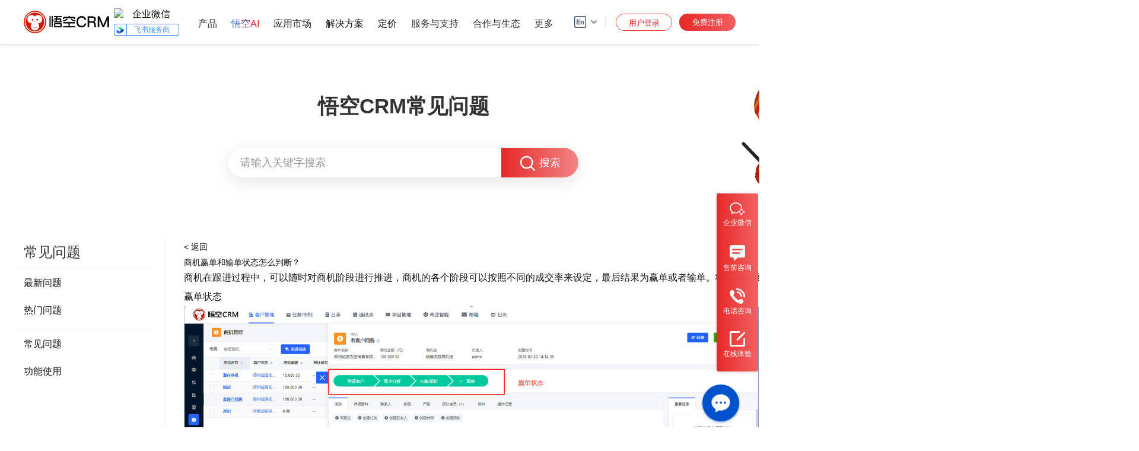

--- FILE ---
content_type: text/html; charset=utf-8
request_url: https://www.5kcrm.com/problem_view/help_id/164
body_size: 15627
content:
<!DOCTYPE html>
<html lang="en">
<head >
    <meta charset="utf-8">
    <meta http-equiv="X-UA-Compatible" content="IE=edge,chrome=1">
    <link rel="icon" href="https://72crm-public.oss-cn-beijing.aliyuncs.com/5kcrm-public/static/index/images/favicon.ico" type="image/x-icon">
    <link rel="shortcut icon" href="https://72crm-public.oss-cn-beijing.aliyuncs.com/5kcrm-public/static/index/images/favicon.ico" type="image/x-icon">
    <title>商机赢单和输单状态怎么判断？ 悟空CRM帮助中心</title>
    <meta name="keywords" content="商机赢单和输单状态怎么判断？ 悟空CRM帮助中心">
    <meta name="description" content="商机在跟进过程中，可以随时对商机阶段进行推进，商机的各个阶段可以按照不同的成交率来设定，最后结果为赢单或者输单。状态如下图：赢单状态输单状态">
    
    <meta name="mobile-agent" content="format=html5; url="/>
    <link rel="canonical" href=""/>

    <meta name="sogou_site_verification" content="OalucCgeLk"/>
    <script>
        var url = "https://72crm-public.oss-cn-beijing.aliyuncs.com/5kcrm-public/static/index";
    </script>
    <!--css-->
    <link rel="stylesheet" href="https://72crm-public.oss-cn-beijing.aliyuncs.com/5kcrm-public/static/index/css/base.css">
    <link rel="stylesheet" href="https://72crm-public.oss-cn-beijing.aliyuncs.com/5kcrm-public/static/index/css/footer_20210122.css">
    <link rel="stylesheet" href="https://72crm-public.oss-cn-beijing.aliyuncs.com/5kcrm-public/static/index/css/header.css">
        <link rel="stylesheet" href="https://72crm-public.oss-cn-beijing.aliyuncs.com/5kcrm-public/static/index/layui/css/layui.css">
        <script src="https://72crm-public.oss-cn-beijing.aliyuncs.com/5kcrm-public/static/index/js/jquery-1.8.3.min.js"></script>
    <script src="https://72crm-public.oss-cn-beijing.aliyuncs.com/5kcrm-public/static/index/js/pub.js"></script>
    <!-- <script src="https://72crm-public.oss-cn-beijing.aliyuncs.com/5kcrm-public/static/index/layui/layui.js"></script> -->
    <script src="https://72crm-public.oss-cn-beijing.aliyuncs.com/5kcrm-public/static/index/layui/layui.all.js"></script>
    <script src="https://72crm-public.oss-cn-beijing.aliyuncs.com/5kcrm-public/static/index/js/jquery.md5.js"></script>
    <!-- <script src="https://72crm-public.oss-cn-beijing.aliyuncs.com/5kcrm-public/static/index/js/vue.js"></script> -->
        <script src="https://72crm-public.oss-cn-beijing.aliyuncs.com/5kcrm-public/static/index/js/index.js"></script>
        <!-- Matomo -->
        <!-- script type="text/javascript">
          var _paq = window._paq = window._paq || [];
          /* tracker methods like "setCustomDimension" should be called before "trackPageView" */
          _paq.push(['trackPageView']);
          _paq.push(['enableLinkTracking']);
          (function() {
            var u="//matomo.5kcrm.net/";
            _paq.push(['setTrackerUrl', u+'matomo.php']);
            _paq.push(['setSiteId', '1']);
            var d=document, g=d.createElement('script'), s=d.getElementsByTagName('script')[0];
            g.type='text/javascript'; g.async=true; g.src=u+'matomo.js'; s.parentNode.insertBefore(g,s);
          })();
        </script> -->
    <style>
        /* .is_act {
            border-bottom: 3px solid #dd1313;
            color: #dd1313 !important;
        } */

        .list-item-desc {
            color: #777;
        }

        .nav-list:hover .nav-skip {
            color: #dd1313 !important;
        }

        .margin-lt:hover .aa {
            color: #dd1313 !important;
        }

        .try-use:hover {
            color: #fff !important;
            /* background-image: linear-gradient(-90deg, #f47070, #ef3c3c) !important; */
        }
        .layui-layer{
            top: 100px !important;
        }
        .way-text:hover{
            font-size: 14px;
        }
        .way:nth-child(5) p{
            color: #FFF;
        }

        .fs-work {
            border: 1px solid #3d8bf2;
            border-radius: 2px;
            display: flex;
            justify-content: flex-start;
            align-items: center;
        }


        .fs-pic > img {
            width: 16px;
        }

        .fs-pic {
            border-right: 1px solid #3d8bf2;
            padding-left: 2px;
            padding-right: 2px;
            margin-right: 12px;
        }

        .fs-text {
            font-size: 12px;
            color: #3d8bf2;
         }
    </style>
</head>
<body>
    <div class="container">
        <!-- 导航头部 以及其它固定部分-->
        <div class="header">
            <div class="header-wrap">
                <div class="left">
                    <!-- logo部分 -->
                    <a href="/" class="logo-wrap">
                        <img src="https://72crm-public.oss-cn-beijing.aliyuncs.com/5kcrm-public/static/index/images/base/logo.png" alt="悟空CRM" class="logo">
                    </a>
                    <div class="work-wrap">
                        <a class="wx-icon-wrap" style="margin-bottom: 10px;" href="https://open.work.weixin.qq.com/appStore/app?appId=MTk3MDMyNTA3OTAzMDY3N18xODgyMTFfMQ%3D%3D&source=search&delivery_from=search" rel="nofollow" target="_blank">
                            <img src="https://open.work.weixin.qq.com/service/img?id=wwbc43295670db368a&t=isp&c=white&s=small" rel="nofollow" srcset="https://open.work.weixin.qq.com/service/img?id=wwbc43295670db368a&t=isp&c=white&s=small@2x 2x" referrerpolicy="unsafe-url" alt="企业微信">
                        </a>
                        <div style="height:5px;"></div>
                        <a class="wx-icon-wrap" href="https://app.feishu.cn/app/cli_a25ccd8f8c3a500e" rel="nofollow" target="_blank">
                            <div class="fs-work">
                                <div class="fs-pic">
                                    <img src="https://72crm-public.oss-cn-beijing.aliyuncs.com/5kcrm-public/static/index/images/product/feishu/fs.png" alt="飞书">
                                </div>
                                <div class="fs-text">飞书服务商</div>
                            </div>
                        </a>
                    </div>
                    <!-- <a href="/wechatcrm" class="logo-wrap">
                        <img class="chat-btitle-logo" src="https://72crm-public.oss-cn-beijing.aliyuncs.com/5kcrm-public/static/index/images/product/we_chat_crm/logo.png" alt="">
                    </a> -->
                    <!-- <div style="margin-left: 10px;width: 110px;display: inline-block;" > -->
                      <!-- <div style="width: 110px;">
                        <a class="logo-wrap" href="https://open.work.weixin.qq.com" target="_blank"><img src="https://open.work.weixin.qq.com/service/img?id=wwbc43295670db368a&t=isp&c=white&s=small" srcset="https://open.work.weixin.qq.com/service/img?id=wwbc43295670db368a&t=isp&c=white&s=small@2x 2x" referrerpolicy="unsafe-url" alt="企业微信"></a>
                      </div> -->
                      
                    <!-- </div> -->
                    
                    <!-- 导航部分 -->
                    <ul class="nav-wrap">
	<!-- 产品 -->
	<li class="nav-list slide-product-nav">
		<!-- <a class='nav-skip ' href="/index/index/new_product">产品</a> -->
		<a class='nav-skip '>产品</a>
		<div class="slide-nav popover-box slide-product main-product " style="z-index: 999;display: none;height: 492px;">
			<div class="content-body">
				<div class="main-product-left">
					<div class="product-left-header">
						<span>产品</span>
					</div>
					
					<div class="product-left-main">
						<div class="product-left-main-desc">
							为广大中小企业提供多场景解决方案，满足各行业客户在不同发展阶段的业务需求，快速实现数字化转型。
						</div>
						<div class="app-container">
							<div class="app-soft-down">
								<div class="app-soft-title">移动办公</div>
								<div class="app-soft">
									<a href="/client" class="app-soft-item">
										<img src="https://72crm-public.oss-cn-beijing.aliyuncs.com/5kcrm-public/static/index/images/product/app/anzhuo.png" alt="" class="app-icon">
										<div class="app-text">Android</div>
									</a>
									<a href="/client" class="app-soft-item">
										<img src="https://72crm-public.oss-cn-beijing.aliyuncs.com/5kcrm-public/static/index/images/product/app/ios.png" alt="" class="app-icon">
										<div class="app-text">IOS</div>
									</a>
									<a href="/client" class="app-soft-item">
										<img src="https://72crm-public.oss-cn-beijing.aliyuncs.com/5kcrm-public/static/index/images/product/app/mini.png" alt="" class="app-icon">
										<div class="app-text">小程序</div>
									</a>
									<a href="/client" class="app-soft-item">
										<img src="https://72crm-public.oss-cn-beijing.aliyuncs.com/5kcrm-public/static/index/images/product/app/wechat.png" alt="" class="app-icon">
										<div class="app-text">企微CRM</div>
									</a>
								</div>
							</div>
							<div class="app-soft-down">
								<div class="app-soft-title">桌面客户端</div>
								<div class="app-soft">
									<a href="/client" class="app-soft-item">
										<img src="https://72crm-public.oss-cn-beijing.aliyuncs.com/5kcrm-public/static/index/images/product/app/win.png" alt="" class="app-icon">
										<div class="app-text">Windows</div>
									</a>
									<a href="/client" class="app-soft-item">
										<img src="https://72crm-public.oss-cn-beijing.aliyuncs.com/5kcrm-public/static/index/images/product/app/apple.png" alt="" class="app-icon">
										<div class="app-text">Mac</div>
									</a>
								</div>
							</div>
						</div>
						<!-- <div class="product-left-main-handle">
							前往产品 >
						</div> -->
					</div>
				</div>
				<div class="main-product-right">
					<div class="product-right-header">
						<img src="https://72crm-public.oss-cn-beijing.aliyuncs.com/5kcrm-public/static/index/images/base/product/search.png" alt="" class="pic">
						<input type="text" placeholder="搜索产品名称">
					</div>

					<div class="product-right-main">
						<div class="right-main-column">
							<div class="product-right-main-item">
								<div class="right-main-item-title">
									悟空CRM&协同办公
								</div>
								<hr class="line"/>
								<div class="right-main-item-desc">
									<div class="right-main-item-desc-item">
										<img src="https://72crm-public.oss-cn-beijing.aliyuncs.com/5kcrm-public/static/index/images/base/product_header/crm.png" alt="" class="pic">
										<a href="/crm">悟空CRM</a> &ensp;
										<!-- <img src="https://72crm-public.oss-cn-beijing.aliyuncs.com/5kcrm-public/static/index/images/base/product_header/new.png" alt="" style="width: 45px"> -->
									</div>
								</div>
								<div class="right-main-item-desc">
									<div class="right-main-item-desc-item">
										<img src="https://72crm-public.oss-cn-beijing.aliyuncs.com/5kcrm-public/static/index/images/base/product_header/wechat.jpg" alt="" class="pic">
										<!-- <img src="https://72crm-public.oss-cn-beijing.aliyuncs.com/5kcrm-public/static/index/images/base/product_header/we_chat.png" alt="" class="pic"> -->
										<a href="/wechatcrm">悟空CRM X 企业微信</a> &ensp;
									</div>
								</div>
								<div class="right-main-item-desc">
									<div class="right-main-item-desc-item">
										<img src="https://72crm-public.oss-cn-beijing.aliyuncs.com/5kcrm-public/static/index/images/base/product_header/feishu.jpg" alt="" class="pic">
										<!-- <img src="https://72crm-public.oss-cn-beijing.aliyuncs.com/5kcrm-public/static/index/images/base/product_header/we_chat.png" alt="" class="pic"> -->
										<a href="/feishucrm">悟空CRM X 飞书</a> &ensp;
									</div>
								</div>
								<div class="right-main-item-desc">
									<div class="right-main-item-desc-item">
										<img src="https://72crm-public.oss-cn-beijing.aliyuncs.com/5kcrm-public/static/index/images/base/product_header/wechat.jpg" alt="" class="pic">
										<!-- <img src="https://72crm-public.oss-cn-beijing.aliyuncs.com/5kcrm-public/static/index/images/base/product_header/we_chat.png" alt="" class="pic"> -->
										<a href="/wechatjxc">悟空进销存 X 企业微信</a> &ensp;
									</div>
								</div>
								<div class="right-main-item-desc">
									<div class="right-main-item-desc-item">
										<img src="https://72crm-public.oss-cn-beijing.aliyuncs.com/5kcrm-public/static/index/images/base/product_header/SCRM.png" alt="" class="pic">
										<a href="/scrm">悟空SCRM</a>
									</div>
								</div>
								<div class="right-main-item-desc">
									<div class="right-main-item-desc-item">
										<img src="https://72crm-public.oss-cn-beijing.aliyuncs.com/5kcrm-public/static/index/images/base/product_header/call.png" alt="" class="pic">
										<a href="/call">悟空呼叫中心</a>
									</div>
								</div>
								<div class="right-main-item-desc">
									<div class="right-main-item-desc-item">
										<img src="https://72crm-public.oss-cn-beijing.aliyuncs.com/5kcrm-public/static/index/images/base/product_header/call.png" alt="" class="pic">
										<a href="/client">APP移动办公</a>
									</div>
								</div>
								<div class="right-main-item-desc">
									<div class="right-main-item-desc-item">
										<img src="https://72crm-public.oss-cn-beijing.aliyuncs.com/5kcrm-public/static/index/images/base/product_header/call.png" alt="" class="pic">
										<a href="/ai_toolbox">悟空AI工具箱</a>
									</div>
								</div>
							</div>

							<div class="product-right-main-item">
								<div class="right-main-item-title">
									科创数字化
								</div>
								<hr class="line"/>
								<div class="right-main-item-desc">
									<div class="right-main-item-desc-item">
										<img src="https://72crm-public.oss-cn-beijing.aliyuncs.com/5kcrm-public/static/index/images/base/product_header/TZ.png" alt="" class="pic">
										<a href="/touzi">悟空投资管理系统</a>
									</div>
								</div>
							</div>

						</div>

						<div class="right-main-column">
							<div class="product-right-main-item">
								<div class="right-main-item-title">
									OA&协同办公
								</div>
								<hr class="line"/>
								<div class="right-main-item-desc">
									<div class="right-main-item-desc-item">
										<img src="https://72crm-public.oss-cn-beijing.aliyuncs.com/5kcrm-public/static/index/images/base/product_header/FS.png" alt="" class="pic">
										<a href="/acc">悟空财务FS</a>
									</div>
									<div class="right-main-item-desc-item">
										<img src="https://72crm-public.oss-cn-beijing.aliyuncs.com/5kcrm-public/static/index/images/base/product_header/HRM.png" alt="" class="pic">
										<a href="/hrm">悟空人资HRM</a>
									</div>
									<div class="right-main-item-desc-item">
										<img src="https://72crm-public.oss-cn-beijing.aliyuncs.com/5kcrm-public/static/index/images/base/product_header/PM.png" alt="" class="pic">
										<a href="/xmgl">悟空项目管理PM</a>
									</div>
									<div class="right-main-item-desc-item">
										<img src="https://72crm-public.oss-cn-beijing.aliyuncs.com/5kcrm-public/static/index/images/base/product_header/zsk.png" alt="" class="pic">
										<a href="/repository">悟空知识库</a>
									</div>
									<div class="right-main-item-desc-item">
										<img src="https://72crm-public.oss-cn-beijing.aliyuncs.com/5kcrm-public/static/index/images/base/product_header/email.png" alt="" class="pic">
										<a href="/email">悟空邮箱</a>
									</div>
									<div class="right-main-item-desc-item">
										<img src="https://72crm-public.oss-cn-beijing.aliyuncs.com/5kcrm-public/static/index/images/base/product_header/guanxi.png" alt="" class="pic">
										<a href="https://www.guanxi.app">Guanxi</a>
									</div>
									<div class="right-main-item-desc-item" style="height:30px;">
									</div>
									<div class="right-main-item-desc-item" style="height:30px;">
									</div>
									<!-- <div class="right-main-item-desc-item">
										<img src="https://72crm-public.oss-cn-beijing.aliyuncs.com/5kcrm-public/static/index/images/base/product_header/crm.png" alt="" class="pic">
										<a href="/create_website">悟空云建站</a>
									</div> -->
								</div>
							</div>
							<div class="product-right-main-item">
								<div class="right-main-item-title">
									部署服务
								</div>
								<hr class="line"/>
								<div class="right-main-item-desc">
									<div class="right-main-item-desc-item">
										<a href="/server">一体机部署</a>
									</div>
								</div>
							</div>
						</div>

						<div class="right-main-column">
							<div class="product-right-main-item">
								<div class="right-main-item-title">
									ERP&产业互联网
								</div>
								<hr class="line"/>
								<div class="right-main-item-desc">
									<div class="right-main-item-desc-item">
										<img src="https://72crm-public.oss-cn-beijing.aliyuncs.com/5kcrm-public/static/index/images/base/product_header/ERP.png" alt="" class="pic">
										<a href="/new_erp">悟空ERP</a>
									</div>
									<div class="right-main-item-desc-item">
										<img src="https://72crm-public.oss-cn-beijing.aliyuncs.com/5kcrm-public/static/index/images/base/product_header/JXC.png" alt="" class="pic">
										<a href="/jxc">悟空进销存</a>
									</div>
									<div class="right-main-item-desc-item">
										<img src="https://72crm-public.oss-cn-beijing.aliyuncs.com/5kcrm-public/static/index/images/base/product_header/zhny.png" alt="" class="pic">
										<a href="/zhny">悟空智慧农业</a>
									</div>
									<div class="right-main-item-desc-item">
										<img src="https://72crm-public.oss-cn-beijing.aliyuncs.com/5kcrm-public/static/index/images/base/product_header/shop.png" alt="" class="pic">
										<a href="/mall">悟空商城</a>
									</div>
									<div class="right-main-item-desc-item">
										<img src="https://72crm-public.oss-cn-beijing.aliyuncs.com/5kcrm-public/static/index/images/base/product_header/zhwl.png" alt="" class="pic">
										<a  href="/zhwl">悟空智慧物流</a>
									</div>
								</div>
							</div>
						</div>

						<div class="right-main-column">
							<div class="product-right-main-item">
								<div class="right-main-item-title">
									无代码引擎
								</div>
								<hr class="line"/>
								<div class="right-main-item-desc">
									<div class="right-main-item-desc-item">
										<img src="https://72crm-public.oss-cn-beijing.aliyuncs.com/5kcrm-public/static/index/images/base/product_header/no_code.png" alt="" class="pic">
										<a href="/no_code">悟空无代码</a>
									</div>
									<div class="right-main-item-desc-item">
										<img src="https://72crm-public.oss-cn-beijing.aliyuncs.com/5kcrm-public/static/index/images/base/product_header/BI.png" alt="" class="pic">
										<a href="/bi">悟空BI</a>
									</div>
								</div>
							</div>
						</div>
					</div>
				</div>
			</div>
		</div>
	</li>
	<!-- 悟空AI -->
	<li class="nav-list slide-product-nav">
		<a class='nav-skip ' href="/wukongai"><span style="background:linear-gradient(to right, #1989fa, #ef1818);color:transparent;-webkit-background-clip:text;">悟空AI</span></a>
	</li>

	<!-- 应用市场 -->
	<li class="nav-list slide-product-nav">
			<a class='nav-skip ' href="/apps">应用市场</a>
			<div class="slide-nav popover-box slide-product main-product" style="z-index: 999;display: none;height: 435px;">
				<div class="content-body">
					<div class="main-product-left">
						<div class="product-left-header">
							<span>应用市场</span>
						</div>
						
						<div class="product-left-main">
							<div class="product-left-main-desc">
								悟空应用市场与生态伙伴通过产品级融合，为客户提供全面、专业、领先的产品及解决方案，共建产业互联。
							</div>
							<a class="product-left-main-handle" href="/apps">
								前往应用市场 >
							</a>
						</div>
					</div>
					<div class="main-product-right">
						<div class="product-right-main no-search">
							<div class="right-main-column">
								<div class="product-right-main-item">
									<div class="right-main-item-title">
										CRM/营销/服务
									</div>
									<hr class="line"/>
									<div class="right-main-item-desc">
										<div class="right-main-item-desc-item">
											<a href="./crmxitong" target="_blank">客户关系管理系统</a>
										</div>
									</div>
									<div class="right-main-item-desc">
										<div class="right-main-item-desc-item">
											<a href="./clm">合同管理</a>
										</div>
									</div>
									<div class="right-main-item-desc">
										<div class="right-main-item-desc-item">
											<a href="./4s">4S店客户管理系统</a>
										</div>
									</div>
								</div>
		
								<div class="product-right-main-item">
									<div class="right-main-item-title">
										售后工单
									</div>
									<hr class="line"/>
									<div class="right-main-item-desc">
										<div class="right-main-item-desc-item">
											<a href="./repair">维修工单管理</a>
										</div>
									</div>
									<div class="right-main-item-desc">
										<div class="right-main-item-desc-item">
											<a href="./shouhou">运营售后</a>
										</div>
									</div>
								</div>
		
								<div class="product-right-main-item">
									<div class="right-main-item-title">
										IT技术服务
									</div>
									<hr class="line"/>
									<div class="right-main-item-desc">
										<div class="right-main-item-desc-item">
											<a href="./itsm">ITSM</a>
										</div>
										<div class="right-main-item-desc-item">
											<a href="./logistics">物流派件跟踪系统</a>
										</div>
									</div>
								</div>
							</div>
		
							<div class="right-main-column">
								<div class="product-right-main-item">
									<div class="right-main-item-title">
										HR人力资源
									</div>
									<hr class="line"/>
									<div class="right-main-item-desc">
										<div class="right-main-item-desc-item">
											<a href="./hrmxitong">人事管理</a>
										</div>
										<div class="right-main-item-desc-item">
											<a href="./meeting">会议管理</a>
										</div>
										<div class="right-main-item-desc-item">
											<a href="./bangong">办公用品管理</a>
										</div>
										<div class="right-main-item-desc-item">
											<a href="./car">车辆管理</a>
										</div>
									</div>
								</div>
		
								<div class="product-right-main-item">
									<div class="right-main-item-title">
										项目管理
									</div>
									<hr class="line"/>
									<div class="right-main-item-desc">
										<div class="right-main-item-desc-item">
											<a href="./start">工程项目投标管理</a>
										</div>
										<div class="right-main-item-desc-item">
											<a href="./touzixiangmu">投资项目管理</a>
										</div>
										<div class="right-main-item-desc-item">
											<a href="./zhaobiao">工程投标管理</a>
										</div>
										<div class="right-main-item-desc-item">
											<a href="./touzia">投资管理系统</a>
										</div>
									</div>
								</div>
							</div>
		
							<div class="right-main-column">
								<div class="product-right-main-item">
									<div class="right-main-item-title">
										财务管理
									</div>
									<hr class="line"/>
									<div class="right-main-item-desc">
										<div class="right-main-item-desc-item">
											<a href="./feikong">费控系统</a>
										</div>
									</div>
								</div>
		
								<div class="product-right-main-item">
									<div class="right-main-item-title">
										行业方案
									</div>
									<hr class="line"/>
									<div class="right-main-item-desc">
										<div class="right-main-item-desc-item">
											<a href="./educationa">校务管理</a>
										</div>
									</div>
									<div class="right-main-item-desc">
										<div class="right-main-item-desc-item">
											<a href="./wuyea">物业管理（住宅式）</a>
										</div>
									</div>
									<div class="right-main-item-desc">
										<div class="right-main-item-desc-item">
											<a href="./lawyera">律所管理系统</a>
										</div>
									</div>
									<div class="right-main-item-desc">
										<div class="right-main-item-desc-item">
											<a href="./mendian">门店业绩上报</a>
										</div>
									</div>
									<div class="right-main-item-desc">
										<div class="right-main-item-desc-item">
											<a href="./dangjian">智慧党建系统</a>
										</div>
									</div>
									<div class="right-main-item-desc">
										<div class="right-main-item-desc-item">
											<a href="./jiaopei">教培管理</a>
										</div>
									</div>
									<div class="right-main-item-desc">
										<div class="right-main-item-desc-item">
											<a href="./xygl">校园后勤管理</a>
										</div>
									</div>
									<div class="right-main-item-desc">
										<div class="right-main-item-desc-item">
											<a href="./his">医院管理系统</a>
										</div>
									</div>
								</div>
							</div>
		
							<div class="right-main-column">
								<div class="product-right-main-item">
									<div class="right-main-item-title">
										ERP与供应链
									</div>
									<hr class="line"/>
									<div class="right-main-item-desc">
										<div class="right-main-item-desc-item">
											<a href="./scm">供应链管理系统</a>
										</div>
									</div>
									<div class="right-main-item-desc">
										<div class="right-main-item-desc-item">
											<a href="./jinxiaocun">生产进销存</a>
										</div>
									</div>
									<div class="right-main-item-desc">
										<div class="right-main-item-desc-item">
											<a href="./pifa">批发零售业管理</a>
										</div>
									</div>
									<div class="right-main-item-desc">
										<div class="right-main-item-desc-item">
											<a href="./hes">健康安全环境管理系统</a>
										</div>
									</div>
									<div class="right-main-item-desc">
										<div class="right-main-item-desc-item">
											<a href="./jxca">进销存管理系统</a>
										</div>
									</div>
									<div class="right-main-item-desc">
										<div class="right-main-item-desc-item">
											<a href="./qms">QMS(质量管理系统)</a>
										</div>
									</div>
									<div class="right-main-item-desc">
										<div class="right-main-item-desc-item">
											<a href="./plm">产品生命周期管理</a>
										</div>
									</div>
									<div class="right-main-item-desc">
										<div class="right-main-item-desc-item">
											<a href="./dealer">经销商管理</a>
										</div>
									</div>
									<div class="right-main-item-desc">
										<div class="right-main-item-desc-item">
											<a href="./srm">供应商管理系统</a>
										</div>
									</div>
									<div class="right-main-item-desc">
										<div class="right-main-item-desc-item">
											<a href="./pdm">产品数据管理</a>
										</div>
									</div>
								</div>
							</div>
						</div>
					</div>
				</div>
			</div>
	</li>
	
	<!-- 解决方案 -->
	<li class="nav-list slide-solution-nav">
		<a class='nav-skip '
			href="/solution">解决方案</a>
			<div class="slide-nav popover-box slide-product main-product" style="z-index: 999;display: none;height: 415px;">
				<div class="content-body">
					<div class="main-product-left">
						<!-- <img src="https://72crm-public.oss-cn-beijing.aliyuncs.com/5kcrm-public/static/index/images/base/pull-down-bg.png" alt="" class="pic"> -->
						<div class="product-left-header">
							<span>解决方案</span>
						</div>
						
						<div class="product-left-main">
							<div class="product-left-main-desc">
								无论何时何地，悟空云各领域专家就在您身边
							</div>
							<a class="product-left-main-handle" href="/solution">
								前往解决方案 >
							</a>
						</div>
					</div>
					<div class="main-product-right">
						<div class="product-right-main no-search">
							<div class="right-main-column">
                <div class="product-right-main-item">
                  <div class="right-main-item-title">
                    教育培训业
                  </div>
                  <hr class="line"/>
                  <div class="right-main-item-desc">
                    <div class="right-main-item-desc-item">
											<a href="/educations">教育行业</a>
										</div>
                  </div>
                </div>
                <div class="product-right-main-item">
                  <div class="right-main-item-title">
                    旅游业
                  </div>
                  <hr class="line"/>
                  <div class="right-main-item-desc">
										<div class="right-main-item-desc-item">
											<a href="/travels">旅行社行业</a>
										</div>
									</div>
                  <div class="right-main-item-desc">
                    <div class="right-main-item-desc-item">
											<a href="/hotels">宾馆酒店行业</a>
										</div>
                  </div>
                </div>
                <div class="product-right-main-item">
                  <div class="right-main-item-title">
                    家电汽车业
                  </div>
                  <hr class="line"/>
                  <div class="right-main-item-desc">
                    <div class="right-main-item-desc-item">
											<a href="/equipment">家电行业</a>
										</div>
                  </div>
                  <div class="right-main-item-desc">
                    <div class="right-main-item-desc-item">
											<a href="/cars">汽车行业</a>
										</div>
                  </div>
                </div>
              </div>

              <div class="right-main-column">
                <div class="product-right-main-item">
                  <div class="right-main-item-title">
                    互联网金融业
                  </div>
                  <hr class="line"/>
                  <div class="right-main-item-desc">
                    <div class="right-main-item-desc-item">
											<a href="/internets">互联网行业</a>
										</div>
                  </div>
                  <div class="right-main-item-desc">
                    <div class="right-main-item-desc-item">
											<a href="/Investments">风险投资行业</a>
										</div>
                  </div>
                  <div class="right-main-item-desc">
										<div class="right-main-item-desc-item">
											<a href="/finances">金融租赁行业</a>
										</div>
									</div>
                </div>
                <div class="product-right-main-item">
                  <div class="right-main-item-title">
                    商业零售业
                  </div>
                  <hr class="line"/>
                  <div class="right-main-item-desc">
                    <div class="right-main-item-desc-item">
											<a href="/foods">食品行业</a>
										</div>
                  </div>
                  <div class="right-main-item-desc">
                    <div class="right-main-item-desc-item">
											<a href="/restauranta">餐饮行业</a>
										</div>
                  </div>
                  <div class="right-main-item-desc">
                    <div class="right-main-item-desc-item">
											<a href="/trades">贸易行业</a>
										</div>
                  </div>
                  <div class="right-main-item-desc">
                    <div class="right-main-item-desc-item">
											<a href="/make">制造行业</a>
										</div>
                  </div>
                  <div class="right-main-item-desc">
                    <div class="right-main-item-desc-item">
											<a href="/quick">快消品行业</a>
										</div>
                  </div>
                </div>
              </div>

              <div class="right-main-column">
                <div class="product-right-main-item">
                  <div class="right-main-item-title">
                    美妆服饰业
                  </div>
                  <hr class="line"/>
                  <div class="right-main-item-desc">
                    <div class="right-main-item-desc-item">
											<a href="/fushi">服饰行业</a>
										</div>
                  </div>
                  <div class="right-main-item-desc">
                    <div class="right-main-item-desc-item">
											<a href="/mzhf">美妆护肤行业</a>
										</div>
                  </div>
                </div>
                <div class="product-right-main-item">
                  <div class="right-main-item-title">
                    服务业
                  </div>
                  <hr class="line"/>
                  <div class="right-main-item-desc">
                    <div class="right-main-item-desc-item">
											<a href="/nongye">农牧农资行业</a>
										</div>
                  </div>
                  <div class="right-main-item-desc">
                    <div class="right-main-item-desc-item">
											<a href="/zixun">咨询服务行业</a>
										</div>
                  </div>
                  <div class="right-main-item-desc">
                    <div class="right-main-item-desc-item">
											<a href="/lawyer">律师行业</a>
										</div>
                  </div>
                  <div class="right-main-item-desc">
                    <div class="right-main-item-desc-item">
											<a href="/wuye">物业管理行业</a>
										</div>
                  </div>
                  <div class="right-main-item-desc">
                    <div class="right-main-item-desc-item">
											<a href="/dlzc">代理注册行业</a>
										</div>
                  </div>
                  <div class="right-main-item-desc">
                    <div class="right-main-item-desc-item">
											<a href="/logisticsa">物流行业</a>
										</div>
                  </div>
                </div>
              </div>

              <div class="right-main-column">
                <div class="product-right-main-item">
                  <div class="right-main-item-title">
                    房地产建材业
                  </div>
                  <hr class="line"/>
                  <div class="right-main-item-desc">
                    <div class="right-main-item-desc-item">
											<a href="/realestate">房地产行业</a>
										</div>
                  </div>
                  <div class="right-main-item-desc">
                    <div class="right-main-item-desc-item">
											<a href="/renovation">装饰装修行业</a>
										</div>
                  </div>
                  <div class="right-main-item-desc">
                    <div class="right-main-item-desc-item">
											<a href="/exhibition">会展行业</a>
										</div>
                  </div>
                  <div class="right-main-item-desc">
                    <div class="right-main-item-desc-item">
											<a href="/jiaju">家居建材行业</a>
										</div>
                  </div>
                </div>
                <div class="product-right-main-item">
                  <div class="right-main-item-title">
                    医疗器械业
                  </div>
                  <hr class="line"/>
                  <div class="right-main-item-desc">
                    <div class="right-main-item-desc-item">
											<a href="/yiyuan">医院行业</a>
										</div>
                  </div>
                  <div class="right-main-item-desc">
                    <div class="right-main-item-desc-item">
											<a href="/baoxian">保险行业</a>
										</div>
                  </div>
                  <div class="right-main-item-desc">
										<div class="right-main-item-desc-item">
											<a href="/doctors">医疗器械行业</a>
										</div>
									</div>
                </div>
              </div>
						</div>
					</div>
				</div>
			</div>
	</li>

	<!-- 积分商城 -->
	<!-- <li class="nav-list">
		<a class='nav-skip '
			href="/index/index/shopping_mall">积分商城
		</a>
	</li> -->

	<!-- 定价 -->
	<li class="nav-list slide-product-nav">
		<a class='nav-skip ' href="/price">定价</a>
		<!-- <div class="slide-nav slide-product main-product" style="z-index: 999;display: none;height: 415px;">
			<div class="main-product-left">
				<div class="product-left-header">
					<span>定价</span>
				</div>
				
				<div class="product-left-main">
					<div class="product-left-main-desc">
						悟空云的实惠价格可助力您的企业实现更高的总体价值与投入产出比。
					</div>
					<div class="product-left-main-handle">
						前往定价 >
					</div>
				</div>
			</div>
			<div class="main-product-right">
				<div class="product-right-main no-search">
					<div class="right-main-column">
						<div class="product-right-main-item">
							<div class="right-main-item-title">
								价格
							</div>
							<hr class="line"/>
							<div class="right-main-item-desc">
								<div class="right-main-item-desc-item">
									<span>开源版</span>
								</div>
								<div class="right-main-item-desc-item">
									<span>企业版</span>
								</div>
								<div class="right-main-item-desc-item">
									<span>独享版</span>
								</div>
							</div>
						</div>
					</div>

					<div class="right-main-column">
						<div class="product-right-main-item">
							<div class="right-main-item-title">
								私有云
							</div>
							<hr class="line"/>
							<div class="right-main-item-desc">
								<div class="right-main-item-desc-item">
									<span>独家定制</span>
								</div>
							</div>
						</div>
					</div>
				</div>
			</div>
		</div> -->
	</li>
	<!-- <li class="nav-list slide-product-nav">
		<img class="icon-ai-hot" src="https://72crm-public.oss-cn-beijing.aliyuncs.com/5kcrm-public/static/index/images/index_backups/newbanner/hot.png" alt="" style="position: absolute;width: 30px;right: -8px;top: -8px;">
		<a class='nav-skip ' href="/ai_crm">开源悟空</a>
	</li> -->

	<!-- 服务与支持 -->
	<li class="nav-list slide-product-nav">
		<a class='nav-skip '>服务与支持</a>
		<div class="slide-nav popover-box slide-product main-product" style="z-index: 999;display: none;height: 415px;">
			<div class="content-body">
				<div class="main-product-left">
					<!-- <img src="https://72crm-public.oss-cn-beijing.aliyuncs.com/5kcrm-public/static/index/images/base/pull-down-bg.png" alt="" class="pic"> -->
					<div class="product-left-header">
						<span>服务与支持</span>
					</div>
					
					<div class="product-left-main">
						<div class="product-left-main-desc">
							无论何时何地，悟空云各领域专家就在您身边，帮助您提升业务价值。
						</div>
						<!-- <div class="product-left-main-handle">
							前往服务与支持 >
						</div> -->
					</div>
				</div>
				<div class="main-product-right">
					<div class="product-right-main no-search">
						<div class="right-main-column">
							<div class="product-right-main-item">
								<div class="right-main-item-title">
									设计服务
								</div>
								<hr class="line"/>
								<div class="right-main-item-desc">
									<div class="right-main-item-desc-item">
										<a href="/devise">设计服务</a>
									</div>
								</div>
							</div>
						</div>
	
						<div class="right-main-column">
							<div class="product-right-main-item">
								<div class="right-main-item-title">
									文档与工具
								</div>
								<hr class="line"/>
								<div class="right-main-item-desc">
									<div class="right-main-item-desc-item">
										<a href="/help_detail">文档中心</a>
									</div>
									<div class="right-main-item-desc-item">
										<a href="/open_source">入门指南</a>
									</div>
									<div class="right-main-item-desc-item">
										<a href="/video">视频中心</a>
									</div>
									<!-- <div class="right-main-item-desc-item">
										<a rel="nofollow" href="https://bbs.72crm.com/" target="_blank">社区</a>
									</div> -->
								</div>
							</div>
						</div>
	
						<div class="right-main-column">
							<div class="product-right-main-item">
								<div class="right-main-item-title">
									基础服务
								</div>
								<hr class="line"/>
								<div class="right-main-item-desc">
									<div class="right-main-item-desc-item"  id="baidu_qiao">
										<span>在线支持</span>
									</div>
									<!-- <div class="right-main-item-desc-item">
										<span>建议反馈</span>
									</div>
									<div class="right-main-item-desc-item">
										<span>自助服务中心</span>
									</div> -->
									<div class="right-main-item-desc-item">
										<a href="/problem">常见问题中心</a>
									</div>
									<!-- <div class="right-main-item-desc-item">
										<span>技术工单</span>
									</div> -->
								</div>
							</div>
						</div>
	
						<div class="right-main-column">
							<div class="product-right-main-item">
								<div class="right-main-item-title">
									客户端下载
								</div>
								<hr class="line"/>
								<div class="right-main-item-desc">
									<div class="right-main-item-desc-item">
										<a href="/client">Android下载</a>
									</div>
									<div class="right-main-item-desc-item">
										<a href="/client">Ios下载</a>
									</div>
									<div class="right-main-item-desc-item">
										<a href="/client">Windows下载</a>
									</div>
									<div class="right-main-item-desc-item">
										<a href="/client">Mac下载</a>
									</div>
								</div>
							</div>
						</div>
					</div>
					
				</div>
			</div>
		</div>
	</li>

	<!-- 合作与生态 -->
	<li class="nav-list slide-product-nav">
		<a class='nav-skip '>合作与生态</a>
		<div class="slide-nav popover-box slide-product main-product" style="z-index: 999;display: none;height: 415px;">
			<div class="content-body">
				<div class="main-product-left">
					<!-- <img src="https://72crm-public.oss-cn-beijing.aliyuncs.com/5kcrm-public/static/index/images/base/pull-down-bg.png" alt="" class="pic"> -->
					<div class="product-left-header">
						<span>合作与生态</span>
					</div>
					
					<div class="product-left-main">
						<div class="product-left-main-desc">
							悟空云始终保持着开放的态度，发挥自身多年的行业能力积累，为生态伙伴赋能。
						</div>
						<!-- <div class="product-left-main-handle">
							前往合作与生态 >
						</div> -->
					</div>
				</div>
				<div class="main-product-right">
					<div class="product-right-main no-search">
						<div class="right-main-column">
							<div class="product-right-main-item">
								<div class="right-main-item-title">
									合作伙伴
								</div>
								<hr class="line"/>
								<div class="right-main-item-desc">
									<div class="right-main-item-desc-item">
										<a href="/proxy">合作伙伴</a>
									</div>
								</div>
							</div>
						</div>
	
						<div class="right-main-column">
							<div class="product-right-main-item">
								<div class="right-main-item-title">
									推广奖励
								</div>
								<hr class="line"/>
								<div class="right-main-item-desc">
									<div class="right-main-item-desc-item">
										<a href="/popularize">推广奖励</a>
									</div>
								</div>
							</div>
						</div>
					</div>
				</div>
			</div>
		</div>
	</li>

	<!-- 了解悟空 -->
	<li class="nav-list slide-product-nav">
		<a class='nav-skip '>了解悟空</a>
		<div class="slide-nav popover-box slide-product main-product" style="z-index: 999;display: none;height: 415px;">
			<div class="content-body">
				<div class="main-product-left">
					<!-- <img src="https://72crm-public.oss-cn-beijing.aliyuncs.com/5kcrm-public/static/index/images/base/pull-down-bg.png" alt="" class="pic"> -->
					<div class="product-left-header">
						<span>了解悟空云</span>
					</div>
					
					<div class="product-left-main">
						<div class="product-left-main-desc">
							悟空云，提供全球领先的云计算、大数据、人工智能等技术产品与服务，以卓越的科技能力打造丰富的行业解决方案，构建开放共赢的合作生态，推动产业互联网建设，助力各行各业实现数字化升级。
						</div>
						<!-- <div class="product-left-main-handle">
							前往了解悟空云 >
						</div> -->
					</div>
				</div>
				<div class="main-product-right">
					<div class="product-right-main no-search">
						<div class="right-main-column">
							<div class="product-right-main-item">
								<div class="right-main-item-title">
									品牌介绍
								</div>
								<hr class="line"/>
								<div class="right-main-item-desc">
									<div class="right-main-item-desc-item">
										<a href="/introduction">关于悟空</a>
									</div>
								</div>
							</div>
						</div>
	
						<div class="right-main-column">
							<div class="product-right-main-item">
								<div class="right-main-item-title">
									新闻活动
								</div>
								<hr class="line"/>
								<div class="right-main-item-desc">
									<div class="right-main-item-desc-item">
										<a href="/news">行业资讯</a>
									</div>
									<div class="right-main-item-desc-item">
										<a href="/news/type/1">产品动态</a>
									</div>
									<div class="right-main-item-desc-item">
										<a href="/news/type/2">公司新闻</a>
									</div>
								</div>
							</div>
						</div>
	
						<div class="right-main-column">
							<div class="product-right-main-item">
								<div class="right-main-item-title">
									客户案例
								</div>
								<hr class="line"/>
								<div class="right-main-item-desc">
									<div class="right-main-item-desc-item">
										<a href="/showfd">精选客户案例<a/>
									</div>
								</div>
							</div>
						</div>
	
						<!-- <div class="right-main-column">
							<div class="product-right-main-item">
								<div class="right-main-item-title">
									悟空面对面
								</div>
								<hr class="line"/>
								<div class="right-main-item-desc">
									<div class="right-main-item-desc-item">
										<span>悟空面对面</span>
									</div>
								</div>
							</div>
						</div> -->
					</div>
				</div>
			</div>
		</div>
	</li>
	<!-- 悟空开源 -->
	<!-- <li class="nav-list slide-product-nav">
		<a class='nav-skip ' href="/wk_open">WODN</a>
	</li> -->

	
	<!-- <li class="nav-list slide-solution-nav">
		<a href="/whychoose" class='nav-skip '>服务 </a> <div
			class="slide-nav slide-solution" style="padding:20px;display: none;z-index: 999;width:650px !important;">
			<a class="nav-slide-item nav-slide-item-three" href="/help_detail">
				<div class="nav-box">
					<img src="https://72crm-public.oss-cn-beijing.aliyuncs.com/5kcrm-public/static/index/images/base/help-n.png" alt="" class="">
					<div class="nav-btitle nav-btitle-h">
						使用帮助
					</div>
					<div class="nav-stitle">
						悟空CRM产品使用手册
					</div>
				</div>
			</a>
			<a class="nav-slide-item nav-slide-item-three" href="/problem">
				<div class="nav-box">
					<img src="https://72crm-public.oss-cn-beijing.aliyuncs.com/5kcrm-public/static/index/images/base/problem-n.png" alt="" class="">
					<div class="nav-btitle nav-btitle-h">
						常见问题
					</div>
					<div class="nav-stitle">
						管理员入门指导
					</div>
				</div>
			</a>
			<a class="nav-slide-item nav-slide-item-three" href="/video">
				<div class="nav-box">
					<img src="https://72crm-public.oss-cn-beijing.aliyuncs.com/5kcrm-public/static/index/images/base/video-n.png" alt="" class="">
					<div class="nav-btitle nav-btitle-h">
						视频介绍
					</div>
					<div class="nav-stitle">
						快捷了解悟空CRM
					</div>
				</div>
			</a>
			<a class="nav-slide-item nav-slide-item-three" href="/upgrade_log">
				<div class="nav-box">
					<img src="https://72crm-public.oss-cn-beijing.aliyuncs.com/5kcrm-public/static/index/images/base/updatelog-n.png" alt="" class="">
					<div class="nav-btitle nav-btitle-h">
						升级日志
					</div>
					<div class="nav-stitle">
						不断的升级迭代
					</div>
				</div>
			</a>
			<a class="nav-slide-item nav-slide-item-three" href="/showfd">
				<div class="nav-box">
					<img src="https://72crm-public.oss-cn-beijing.aliyuncs.com/5kcrm-public/static/index/images/base/khal-n.png" alt="" class="">
					<div class="nav-btitle nav-btitle-h">
						客户案例
					</div>
					<div class="nav-stitle">
						合作创造共赢
					</div>
				</div>
			</a>
			<a class="nav-slide-item nav-slide-item-three" href="http://bbs.72crm.net">
				<div class="nav-box">
					<img src="https://72crm-public.oss-cn-beijing.aliyuncs.com/5kcrm-public/static/index/images/base/luntan.png" alt="" class="">
					<div class="nav-btitle nav-btitle-h">
						悟空论坛
					</div>
					<div class="nav-stitle">
						与悟空CRM共同进步
					</div>
				</div>
			</a>
			</div>
	</li> -->
	<!-- <li class="nav-list">
		<a class='nav-skip '
			href="">聚变计划
			<img class="hot-nav" src="https://72crm-public.oss-cn-beijing.aliyuncs.com/5kcrm-public/static/index/images/plan/hot.png" alt="">
		</a>
	</li> -->
	<!-- <li class="nav-list slide-solution-nav">
		<a class="nav-skip is_act"
			href="/firm_i">关于悟空</a>
		<div class="slide-nav slide-solution"
			style="padding:0 !important;display: none;z-index: 999;width:650px !important;">
			<div class="block-wrap" style="position: relative;padding:20px;">
				<div class="float-top">
					<div class="nav-slide-item nav-slide-item-three">
						<div class="nav-box">
							<img src="https://72crm-public.oss-cn-beijing.aliyuncs.com/5kcrm-public/static/index/images/base/qiye-n.png" alt="" class="">
							<a href="/firm_i">
								<div class="nav-btitle nav-btitle-top">
									企业介绍
								</div>
							</a>
							<a href="/firm_i">
								<div class="nav-stitle nav-btitle-h">
									关于悟空
								</div>
							</a>
							<a href="/firm_i/type/1">
								<div class="nav-stitle nav-btitle-h">
									企业文化
								</div>
							</a>
							<a href="/firm_i/type/2">
								<div class="nav-stitle nav-btitle-h">
									荣誉资质
								</div>
							</a>
						</div>
					</div>
					<div class="nav-slide-item nav-slide-item-three">
						<div class="nav-box">
							<img src="https://72crm-public.oss-cn-beijing.aliyuncs.com/5kcrm-public/static/index/images/base/new-n.png" alt="" class="">
							<a href="/news">
								<div class="nav-btitle ">
									新闻资讯
								</div>
							</a>
							<a href="/news">
								<div class="nav-stitle nav-btitle-h">
									行业资讯
								</div>
							</a>
							<a href="/news/type/1">
								<div class="nav-stitle nav-btitle-h">
									产品动态
								</div>
							</a>
							<a href="/news/type/2">
								<div class="nav-stitle nav-btitle-h">
									公司新闻
								</div>
							</a>
						</div>
					</div>
					<div class="nav-slide-item nav-slide-item-three">
						<div class="nav-box">
							<img src="https://72crm-public.oss-cn-beijing.aliyuncs.com/5kcrm-public/static/index/images/base/fuwu.png" alt="" class="">
							<a href="/whychoose">
								<div class="nav-btitle ">
									服务
								</div>
							</a>
							<a href="/help_detail">
								<div class="nav-stitle nav-btitle-h">
									使用帮助
								</div>
							</a>
							<a href="/problem">
								<div class="nav-stitle nav-btitle-h">
									常见问题
								</div>
							</a>
							<a href="/video">
								<div class="nav-stitle nav-btitle-h">
									视频介绍
								</div>
							</a>
							<a href="/upgrade_log">
								<div class="nav-stitle nav-btitle-h">
									升级日志
								</div>
							</a>
						</div>
					</div>
					<div class="nav-slide-item nav-slide-item-three">
						<div class="nav-box">
							<img src="https://72crm-public.oss-cn-beijing.aliyuncs.com/5kcrm-public/static/index/images/base/join-n.png" alt="" class="">
							<a href="/join">
								<div class="nav-btitle nav-btitle-h cursor">
									加入我们
								</div>
							</a>
							<div class="nav-stitle cursor">
								加入我们，迎接新的挑战
							</div>
						</div>
					</div>
					<div class="nav-slide-item nav-slide-item-three">
						<div class="nav-box">
							<img src="https://72crm-public.oss-cn-beijing.aliyuncs.com/5kcrm-public/static/index/images/base/lxwm-n.png" alt="" class="">
							<a href="/contact">
								<div class="nav-btitle nav-btitle-h">
									联系我们
								</div>
							</a>
							<div class="nav-stitle cursor">
								提供7*24小时咨询服务
							</div>
						</div>
					</div>
					<div class="nav-slide-item nav-slide-item-three">
						<div class="nav-box">
							<img src="https://72crm-public.oss-cn-beijing.aliyuncs.com/5kcrm-public/static/index/images/base/kehu.png" alt="" class="">
							<a href="/showfd">
								<div class="nav-btitle ">
									客户案例
								</div>
							</a>
							<a href="http://bbs.72crm.net">
								<div class="nav-stitle nav-btitle-h">
									与悟空CRM共同进步
								</div>
							</a>
						 
						</div>
					</div>
				</div>
				
			</div>
		</div>
	</li> -->

	<!-- <li class="nav-list"><a class='nav-skip '
			href="/proxy">合作代理</a></li> -->
	<!-- <li class="nav-list"><a class='nav-skip '
		  href="/devise">设计服务</a></li> -->
	<li class="nav-list nav-list-hide more">
		<span style="line-height: 30px;">更多</span>
		<div class="more-select">
			<a class='nav-skip ' href="/introduction">了解悟空</a>
			<a class='nav-skip ' href="/server">一体机 (WSS)</a>
			<a class='nav-skip ' href="/wk_open">WODN</a>
		</div>
	</li>
</ul>
<!-- 联系与试用 -->
<!-- <div class="tel-wrap">

	<div class="toggle-zh">
		<a href="https://www.wukong.org/" rel="nofollow" class="tel-try" target="_blank">
			<img class="zh-icon" src="https://72crm-public.oss-cn-beijing.aliyuncs.com/5kcrm-public/static/index/images/en.png"
				style="width:22px;height:22px;position: relative;top: e2.5px;  margin-bottom: 5px;"/>
		</a> 
  </div>
        	<div class="experience-btn" style="margin-left:12px !important">
		<a href="/skip/type/1" target="_blank" class="tel-try try-use">免费注册</a>
	</div>
	<div class="experience-btn1" style="margin-left:12px !important">
		<a href="/skip/type/2" target="_blank" class="tel-try1 ">用户登录</a>
	</div>
	</div> -->

<!-- <script>
	const removeLiList = $('.nav-list') // 被删除的dom集合
	let removeLiWidthList = []

	let winOffsetWidth = 0
	let flag = false // 是否添加


	for (let i = 0; i < removeLiList.length; i++) {
			const ele = Array.from(removeLiList)[i];
			removeLiWidthList.push(ele.offsetWidth)
    }

  function navWrap() {
    let scrollWidth = window.innerWidth - 17
    let ulDom = $(".nav-wrap")[0]        // 列表dom
    let listWidth = ulDom.offsetWidth        // 列表宽度
    let headerWarp = $(".header-wrap")[0]
    liList = $(".nav-list")
    const liWidthList = []	// 列表元素宽度集合
		const removeList = [] // 被删除li

		if (!winOffsetWidth) {
			winOffsetWidth = listWidth
		} else {
			if (winOffsetWidth > listWidth) {
				flag = false
			} else if (winOffsetWidth < listWidth){
				flag = true
			}
			winOffsetWidth = listWidth
		}
		
		console.log(winOffsetWidth,listWidth,flag,'fhjkhsafkhjhfhdf')
    for (let i = 0; i < liList.length; i++) {
			const ele = Array.from(liList)[i];
			liWidthList.push(ele.offsetWidth)
    }

		let sum = 0
		liWidthList.forEach((item,index) => {
			sum += item
			if (sum > listWidth && !flag) {
				$('.nav-wrap li').last().removeClass('nav-list-hide')
				$(`.nav-wrap li:nth-of-type(${index})`).remove()


				for (let i = $('.nav-list').length; i < removeLiList.length; i++) {
					const ele = removeLiList[i-1]
					$('.nav-wrap li .more-select').append(ele.firstElementChild)
				}
			} 
		})

		if (sum < listWidth && flag) {
				const liLength = $('.nav-list').length
				if ((removeLiWidthList[liLength-1] + sum) <= listWidth) {
					$('.nav-wrap li').last().before(removeLiList[liLength-1])
				} 

				if ($('.nav-list').length == 9) {
					$('.nav-wrap li').last().addClass('nav-list-hide')
				}
			}
    
    if (scrollWidth < 1440) {	// 宽度小于1440
      headerWarp.style.width = 'unset'
    } else {
      headerWarp.style.width = '1440px'
    }
  }

	// 防抖
	function debounce(fun,wait){
	  let timer;
	  return (...args)=>{
	  	if (timer){
	      	clearTimeout(timer);
	      }
	      timer = setTimeout(()=>{
	      	fun(...args);
	      },wait)
	  }
	}


  window.onresize = debounce(() => {
		navWrap()
	},10)

</script> -->

                </div>

                <div class="right">
                    <!-- 联系与试用 -->
                    <div class="tel-wrap">
                        <div class="tel-wrap-left">
                            <div class="toggle-zh">
                                <a href="https://www.72crm.com/en/" class="tel-try" rel="nofollow" target="_blank">
                                    <!-- <img class="zh-icon" src="https://72crm-public.oss-cn-beijing.aliyuncs.com/5kcrm-public/static/index/images/new_en.png"
                                        style="width:22px;height:22px;position: relative;top: e2.5px;  margin-bottom: 5px;"/> -->
                                    <img class="zh-icon" src="https://72crm-public.oss-cn-beijing.aliyuncs.com/5kcrm-public/static/index/images/new_en.png"
                                    style="width:20px;height:20px;position: relative;" />
                                </a> 
                                <img src="https://72crm-public.oss-cn-beijing.aliyuncs.com/5kcrm-public/static/index/images/pull-down.png" alt="">
                            </div>
                            <!-- <div class="face-to-face">
                                <img src="https://72crm-public.oss-cn-beijing.aliyuncs.com/5kcrm-public/static/index/images/face-to-face.png" alt="">
                            </div> -->
                        </div>

                        <div class="tel-wrap-right">
                                                        <div class="experience-btn" style="margin-left:12px !important">
                                <a href="/skip/type/1" target="_blank" class="tel-try try-use">免费注册</a>
                            </div>
                            <!-- https://www.72crm.com/skip -->
                            <div class="experience-btn1" style="margin-left:12px !important">
                                <a href="/skip/type/2" target="_blank" class="tel-try1 ">用户登录</a>
                            </div>
                                                    </div>
                    </div>
                </div>
            </div>
            <!-- <div class="prefer">
                <a href="/preferential">
                    <div class="float_bg_prefer">
                        <img src="https://72crm-public.oss-cn-beijing.aliyuncs.com/5kcrm-public/static/index/images/about/img_float_button.png" alt="" class="ballon">
                    </div>
                </a>
            </div> -->
            <!-- 右侧固定栏我要咨询 -->
            <div id="navBar" class="customer-service">
                <div class="service-nav" style="height: 300px;" >
                    <div class="way" id="qywx">
                        <div class="way_line">
                            <img src="https://72crm-public.oss-cn-beijing.aliyuncs.com/5kcrm-public/static/index/images/home/qiyeweixin.png" alt="">
                            <p class="way-text">企业微信</p>
                        </div>
                    </div>
                    <div id="qywx_content" class="qywx_content">
                        <div class="list">
                            <img style="height: 95px;" src="https://72crm-public.oss-cn-beijing.aliyuncs.com/5kcrm-public/static/index/images/home/qywx.png" alt="">
                            <div class="times">企业微信在线客服</div>
                        </div>
                    </div>
                    <div class="way" id="baidu_qiao">
                        <!-- <a href="http://p.qiao.baidu.com/cps/chat?siteId=12869562&userId=26947195&siteToken=16f898a2ac757e1c8d8fe002bd9fee5d"></a> -->
                        <!-- <a target="_blank" href="https://ten.soboten.com/chat/pc/v2/index.html?sysnum=1bafc04d9c5f4efb812a86144a2944fa"> -->
                            <img src="https://72crm-public.oss-cn-beijing.aliyuncs.com/5kcrm-public/static/index/images/home/talk.png" alt="">
                            <p class="way-text">售前咨询</p>
                        <!-- </a>                     -->
                    </div>
                    <div id="call" class="way">
                        <div class="way_line"></div>
                        <img src="https://72crm-public.oss-cn-beijing.aliyuncs.com/5kcrm-public/static/index/images/home/phone.png" alt="">
                        <p class="way-text">电话咨询</p>
                    </div>
                    <div class="way">
                        <div class="way_line"></div> 
                        <a class="waya" target="_block" rel="nofollow" href="https://www.5kcrm.com/skip/type/1">
                            <img src="https://72crm-public.oss-cn-beijing.aliyuncs.com/5kcrm-public/static/index/images/home/experience.png" alt="">
                            <p class="way-text">在线体验</p>
                        </a>
                    </div>
                                        <!-- <div class="way a8" id="openDownload">
                        <div class="way_line"></div>
                        <img src="https://72crm-public.oss-cn-beijing.aliyuncs.com/5kcrm-public/static/index/images/home/download.png" alt="">
                        <div class="experience-btn">
                            <a href="javascript:void(0);" class="register-try try-use way-text">开源下载</a>
                        </div>
                    </div> -->
                    <!-- <div class="way">
                        <div class="way_line"></div>
                        <a class="register-try try-use" target="_blank" rel="nofollow" href="https://github.com/WuKongOpenSource">
                        <img src="https://72crm-public.oss-cn-beijing.aliyuncs.com/5kcrm-public/static/index/images/home/download.png" alt="">
                        <div class="experience-btn way-text" >
                            开源下载
                        </div>
                        </a>   
                    </div> -->
                   <!--  <div class="way" id="community">
                        <div class="way_line"></div>
                        <img src="https://72crm-public.oss-cn-beijing.aliyuncs.com/5kcrm-public/static/index/images/home/community.png" alt="">
                        <p class="way-text">加入社区</p>
                    </div> -->
                                        <div id="call_content" class="content">
                        <div class="list">
                            <span class="list_text" style="font-size: 16px;">客服热线</span>
                            <div class="margin-lt">400-0812-558</div>
                            <div class="time">每天9:00 - 18:00</div>
                        </div>
                    </div>
                    <div id="community_content" class="community_content">
                        <div class="list">
                            <img width="100px" height="100px" src="https://72crm-public.oss-cn-beijing.aliyuncs.com/5kcrm-public/static/index/images/home/code_public.png" alt="">
                            <div class="times">扫码加入悟空社群</div>
                            <!-- <div class="list_title">
                                <img src="https://72crm-public.oss-cn-beijing.aliyuncs.com/5kcrm-public/static/index/images/home/person_two.png" alt="">
                                <span>QQ交流群</span>
                            </div> -->
                            <!-- <div id="button_java" class="button_java">
                                <a target="_blank"
                                    href="https://jq.qq.com/?_wv=1027&k=JC0Grtko">加入QQ群
                                    (JAVA)</a>
                            </div>
                            <div id="button_java" class="button_php">
                                <a target="_blank"
                                    href="https://jq.qq.com/?_wv=1027&k=M4TRizE5">加入QQ群
                                    (PHP)</a>
                            </div> -->
                        </div>
                    </div>
                </div>
            </div>
        </div>
    </div>
    <script>
        var regexp = /^(13[0-9]|14[5-9]|15[012356789]|166|17[0-8]|18[0-9]|19[8-9])[0-9]{8}$/

        
    </script>

<link rel="stylesheet" href="https://72crm-public.oss-cn-beijing.aliyuncs.com/5kcrm-public/static/index/css/trouble.css">
<style>
    #faqDetail img{
        width:95%;
    }
    .main-detail{
        font-family:"Microsoft YaHei",微软雅黑 !important;
    }
    .main-detail p, .main-detail span{
        font-size:16px !important;
        font-weight: 400;
        line-height: 2;
        font-family:"Microsoft YaHei",微软雅黑 !important;
    }    
</style>
<div class="container">
    <div class="top">
        <img class="ikon_help_detail" src="https://72crm-public.oss-cn-beijing.aliyuncs.com/5kcrm-public/static/index/images/product/ikon_help_detail.png" alt="">

        <div class="search-title">悟空CRM常见问题</div>
        <div class="search">
			<form action="/problem_search" method="get">      	
	            <input type="text" name="search_value" class="enter-input" id="iptKey" placeholder="请输入关键字搜索" value="">
	            <button class="search-btn" onclick="if(document.getElementById(&#39;iptKey&#39;).value==&#39;&#39;){alert(&#39;请填写要搜索的关键字&#39;);document.getElementById(&#39;iptKey&#39;).focus();return false;};">
	                <img src="https://72crm-public.oss-cn-beijing.aliyuncs.com/5kcrm-public/static/index/images/base/search.png" alt="" class="search-icon" />
	                <span class="txt">搜索</span>
	            </button>
	        </form>
        </div>
    </div>
    <div class="trouble-wrap">
        <div class="left">
            <div class="left-title">常见问题</div>
            <div class="column-list">
                <a class="item " href="/problem?type=new" >最新问题</a>
                <a class="item " href="/problem?type=hot" >热门问题</a>
                <div class="line"></div>
                                    <a class="item " href="/problem?help_menu_id=1" >常见问题</a>
                                    <a class="item " href="/problem?help_menu_id=2" >功能使用</a>
                                
            </div>
        </div>
        <div class="right">
            <a href="/problem" class="back-title"><&nbsp;返回</a>
            <div class="main-detail" id="faqDetail">
                <h2>商机赢单和输单状态怎么判断？</h2>
                <div class="answer"><p><span style="font-family:宋体">商机在跟进过程中，可以随时对商机阶段进行推进，商机的各个阶段可以按照不同的成交率来设定，最后结果为赢单或者输单。状态如下图：</span></p><p><span style="font-family:宋体">赢单状态</span></p><p><img src="https://www.5kcrm.com/center/public/uploads/20200325/0d4f3d8cd1b422f5453dda7169173e39.png" title="yingdan" alt="yingdan"/></p><p><span style="font-family:宋体">输单状态</span></p><p><img src="https://www.5kcrm.com/center/public/uploads/20200325/ee5f9aa7a2db584e65f517e4e39a8d75.png" title="shudan" alt="shudan"/></p></div>
            </div>
        </div>
    </div>
	<div class="detail-help">
        <img src="https://72crm-public.oss-cn-beijing.aliyuncs.com/5kcrm-public/static/index/images/product/phonebg.png" alt="" class="inner-pic">
		<div class="main">
			<div class="title">
				<div class="btitle">您还可以获取其他帮助</div>
				<div class="stitle">您可以随时联系我们，我们将随时准备为您提供帮助</div>
			</div>
			<div class="row-three">
				<div class="item">
					<img src="https://72crm-public.oss-cn-beijing.aliyuncs.com/5kcrm-public/static/index/images/service/help1.png" alt="" class="pic">
					<div class="item-txt">视频介绍</div>
				</div>
				<div class="item">
					<img src="https://72crm-public.oss-cn-beijing.aliyuncs.com/5kcrm-public/static/index/images/service/help2.png" alt="" class="pic">
					<div class="item-txt">常见问题</div>
				</div>
				<div class="item">
					<img src="https://72crm-public.oss-cn-beijing.aliyuncs.com/5kcrm-public/static/index/images/service/help3.png" alt="" class="pic">
					<div class="item-txt">悟空社区</div>
				</div>
			</div>
		</div>
	</div>
</div>
<script> 
    var keywords = $('#iptKey').val();
    if(keywords){
        var str = $('#faqDetail').html();  
        var reg = new RegExp(""+keywords+"","g");  
        var result = str.replace(reg,"<font style='color:#F00;font-weight:700;background-color:#ffff00'>"+keywords+"</font>");  
        $('#faqDetail').html(result);   

        $('.answer a').each(function(){
            var str = $(this).attr('href');  
            var reg = new RegExp("<font style='color:#F00;font-weight:700;background-color:#ffff00'>"+keywords+"</font>","g");
            var result = str.replace(reg,keywords);
            $(this).attr('href',result);   
        })   
        $('.answer img').each(function(){
            var str = $(this).attr('src');  
            var reg = new RegExp("<font style='color:#F00;font-weight:700;background-color:#ffff00'>"+keywords+"</font>","g");
            var result = str.replace(reg,keywords);
            $(this).attr('src',result);   
        })          
    }          
</script> 	
<!-- 弹框 -->
<div class="online-experience" style="display: none;" id="online-experience">
    <style>
        .b-ba:hover {
            color: #fff !important;
        }

        .fixed-box {
            width: 100%;
            height: 100%;
            position: fixed;
            top: 0;
            left: 0;
            background: rgba(0, 0, 0, 0.3);
            z-index: 999;
        }

        .box1 {
            position: absolute;
            top: 50%;
            left: 50%;
            transform: translate(-50%, -50%);
            background: #fff;
            width: 550px;
            height: 310px;
            border-radius: 4px;
            padding: 62px 100px;
            text-align: center;
        }

        .box1>h1 {
            font-size: 24px;
            color: #10131a;
            margin-bottom: 35px;
        }

        .fixed-box .box1 p {
            font-size: 18px;
            line-height: 30px;
            color: #777;
        }

        .fixed-box .box1 .linear-btn {
            width: 100px;
            margin-top: 34px;
        }

        .linear-btn {
            cursor: pointer;
            border-radius: 18px;
            overflow: hidden;
            width: 130px;
            height: 36px;
            line-height: 36px;
            text-align: center;
            display: inline-block;
        }

        .fixed-box .box1 .linear-btn .text-btn {
            font-size: 18px;
            color: #fff;
        }

        .linear-btn .text-btn {
            font-size: 16px;
            height: 100%;
            background-image: linear-gradient(90deg, #e72828, #f36262);
            filter: progid:DXImageTransform.Microsoft.gradient(gradientType=1, startColorstr="#E72828", endColorstr="#F36262");
        }

        .num {
            font-size: 14px;
            color: #b4b4b4;
            margin: 30px 0;
        }

        .slowtime {
            width: 100px;
            height: 38px;
            background: #e5e5e5;
            border-radius: 4px;
            color: #b4b4b4;
            display: inline-block;
            text-align: center;
            line-height: 38px;
            cursor: pointer;
            margin-top: 0px;
            margin-left: 0px;
        }

        .link_box {
            font-size: 13px;
            margin-top: 40px;
            line-height: 35px;
            float: left;
            width: 100%;
        }

        .link_box .row {
            display: flex;
            align-items: center;
            justify-content: space-between;
            flex-wrap: wrap
        }

        .link_box .row a,.blogroll {
            /* margin-left: 20px; */
            margin-right: 20px;
            font-family: PingFang-SC-Regular;
            color: #88878766;
        }

        .link_box .unfold,.packUp{
            display: flex;
            align-items: center;
            justify-content: center;
            font-family: PingFang-SC-Regular;
            color: #88878766;
        }

        .link_box .unfoldText,.packUpText{
            /* padding: 2px 10px; */
            cursor: pointer;
            display: flex;
            align-items: center;
            justify-content: center;
        }

        .link_box .arr{
            width: 18px;
            margin-left: 6px;
        }
    </style>
    <div class="text-box">
        <img src="https://72crm-public.oss-cn-beijing.aliyuncs.com/5kcrm-public/static/index/images/home/close.png" alt="" class="close" id="close">
        <div class="title">完成以下信息即可体验开源版(悟空CRM)</div>
        <div class="text">更先进的技术架构、更漂亮的界面、更清爽的布局完全开源</div>
        <div class="form-box">
            <form class="el-form demo-form-inline">
                <input type="hidden" id="message_type" value="" />
                <div class="el-form-item is-required">
                    <div class="el-form-item__content">
                        <div class="prefix-img el-input el-input--prefix">
                            <input type="text" autocomplete="off" placeholder="姓名" id="iname" class="el-input__inner">
                            <span class="el-input__prefix">
                                <img src="https://72crm-public.oss-cn-beijing.aliyuncs.com/5kcrm-public/static/index/images/home/prefix_name.png">
                            </span>
                        </div>
                    </div>
                </div>
                <div class="el-form-item is-required">
                    <div class="el-form-item__content">
                        <div class="prefix-img el-input el-input--prefix">
                            <input type="text" autocomplete="off" placeholder="联系电话" id="iphone" class="el-input__inner">
                            <span class="el-input__prefix">
                                <img src="https://72crm-public.oss-cn-beijing.aliyuncs.com/5kcrm-public/static/index/images/home/lock.png">
                            </span>
                        </div>
                    </div>
                </div>
                <div class="el-form-item code">
                    <div class="el-form-item__content">
                        <div class="el-input">
                            <input type="text" autocomplete="off" placeholder="请输入图片验证码" id="iverify" class="el-input__inner">
                        </div>
                        <div class="verification">
                            <canvas width="80" height="40" id="verifyCanvas"></canvas>
                            <img id="code_img">
                            <!-- <span style="transform: rotate(7deg);">9</span>
                                <span style="transform: rotate(28deg);">7</span>
                                <span style="transform: rotate(5deg);">0</span>
                                <span style="transform: rotate(23deg);">7</span>
                                <img src="" alt="" class="code-bg"> -->
                        </div>
                    </div>
                </div>
                <div class="el-form-item code">
                    <div class="el-form-item__content">
                        <div class="el-input">
                            <input type="text" autocomplete="off" placeholder="请输入短信验证码" id="icode" class="el-input__inner">
                        </div>
                        <div class="linear-btn yanma-box">
                            <div class="text-btn" id="get_code">获取验证码</div>
                        </div>
                    </div>
                </div>
            </form>
        </div>
        <div class="linear-btn apply-closed-btn">
            <div class="text-btn" id="idown">立即体验</div>
        </div>
    </div>
</div>
<!--  信息提交  -->
<div class="fixed-box" style="display: none;" id="alert">
    <div class="box1">
        <h1>信息提交成功！</h1>
        <p>工作人员会在48小时之内进行信息审核，</p>
        <p>审核结果将会发送到您的手机，请注意查收</p>
        <div class="linear-btn">
            <div class="text-btn" id="ok1">好的</div>
        </div>
    </div>
</div>
<!--  登录分类  -->
<div class="fixed-box online-experience" style="display: none;" id="login_type_dialog">
    <style>
        .linear-btn .text-btn a {
            font-size: 16px;
            height: 100%;
            background-image: linear-gradient(90deg, #e72828, #f36262);
            filter: progid:DXImageTransform.Microsoft.gradient(gradientType=1, startColorstr="#E72828", endColorstr="#F36262");
        }

        .linear-btn .text-btn a:hover {
            color: #fff;
        }
    </style>
    <div class="text-box" style="width:500px;height:440px;">
        <img src="https://72crm-public.oss-cn-beijing.aliyuncs.com/5kcrm-public/static/index/images/home/close.png" alt="" class="close" id="login_type_close">
        <div class="title">请选择登录版本</div>
        <div class="text">更先进的技术架构、更漂亮的界面、更清爽的布局完全开源</div>
        <div class="linear-btn apply-closed-btn">
            <div class="text-btn"><a href="/index/center/clogin">版本</a></div>
        </div>
        <div class="linear-btn apply-closed-btn">
            <div class="text-btn"><a href="https://www.72crm.com/crm/#/login" rel="nofollow">新10.0版本</a></div>
        </div>
    </div>
</div>
<!-- 页面底部 -->
<div class="footer">
    <div class="footer-box">
        <div class="tit">随时随地都可以让工作简单轻松 卓有成效</div>
        <div class="desc">显著提升企业运营效率 立即免费试用悟空CRM</div>
        <ul class="footer-nav">
            <li class="nav-item column-pro">
                <div class="nav-title">产品</div>
                <div class="item">
                    <a href="/crm" class="">悟空CRM</a>
                </div>
                <div class="item">
                    <a href="/wechatcrm" class="">企业微信CRM</a>
                </div>
                <div class="item">
                    <a href="/new_erp" class="">悟空ERP</a>
                </div>
                <div class="item">
                    <a href="/no_code" class="">悟空无代码</a>
                </div>
                <div class="item">
                    <a href="/touzi" class="">悟空投资管理</a>
                </div>
                <div class="item">
                    <a href="/acc" class="">悟空财务FS</a>
                </div>
                <div class="item">
                    <a href="/hrm" class="">悟空人资HRM</a>
                </div>
                <div class="item">
                    <a href="/zhny" class="">悟空智慧农业</a>
                </div>
            </li>
            <li class="nav-item">
                <div class="nav-title">解决方案</div>
                <div class="item">
                    <a href="/education" class="">教育行业</a>
                </div>
                <div class="item">
                    <a href="/doctors" class="">医疗器械</a>
                </div>
                <div class="item">
                    <a href="/internets" class="">互联网行业</a>
                </div>
                <div class="item">
                    <a href="/cars" class="">汽车行业</a>
                </div>
                <div class="item">
                    <a href="/finances" class="">金融租赁</a>
                </div>
                <div class="item" style="padding-top:3px;">
                    <a href="/solution" class="">更多行业</a>
                </div>
            </li>
            <li class="nav-item">
                <div class="nav-title">关于悟空</div>
                <div class="item">
                    <a href="/introduction" class="">企业介绍</a>
                </div>
                <div class="item">
                    <a href="/news" class="">行业资讯</a>
                </div>
                <div class="item">
                    <a href="/news/type/1" class="">产品动态</a>
                </div>
                <div class="item">
                    <a href="/news/type/2" class="">公司新闻</a>
                </div>
                <div class="item">
                    <a href="/join" class="">加入我们</a>
                </div>
                <div class="item">
                    <a href="/contact" class="">联系我们</a>
                </div>
            </li>
            <li class="nav-item">
                <div class="nav-title">服务</div>
                <div class="item">
                    <a href="/help_detail" class="">云平台使用帮助</a>
                </div>
                <div class="item">
                    <a href="/open_source" class="">开源版使用帮助</a>
                </div>
                <div class="item">
                    <a target="_blank" href="https://www.5kcrm.com/problem" class="">常见问题</a>
                </div>
                <div class="item">
                    <a href="/upgrade_log" class="">升级日志</a>
                </div>
                <div class="item">
                    <a href="/video" class="">视频介绍</a>
                </div>
            </li>
            <li class="nav-item">
                <div class="nav-title">更多</div>
                <div class="item">
                    <a href="/fun_device" class="">CRM应用</a>
                </div>
                <div class="item">
                    <a href="/proxy" class="">合作代理</a>
                </div>
                <div class="item">
                    <a href="/price" class="">价格</a>
                </div>
                <div class="item">
                    <a href="/client" class="">客户端</a>
                </div>
                <div class="item">
                    <a href="/crmintroduce" class="">什么是CRM</a>
                </div>
                <div class="item">
                    <a href="/whychoose" class="">为什么选择CRM</a>
                </div>
                <div class="item">
                    <a href="/crmmap" class="">网站地图</a>
                </div>
            </li>
            <li class="nav-item font-icon">
                <div class="nav-title">客户端下载</div>
                <div class="item fot-icon1">
                    <img src="https://72crm-public.oss-cn-beijing.aliyuncs.com/5kcrm-public/static/index/images/home/icon_android.png" alt="" class="fot">
                    <a href="/client" class="">Android下载</a>
                </div>
                <div class="item fot-icon2">
                    <img src="https://72crm-public.oss-cn-beijing.aliyuncs.com/5kcrm-public/static/index/images/home/icon_app.png" alt="" class="fot">
                    <a href="/client" class="">IOS下载</a>
                </div>
                <div class="item fot-icon3">
                    <img src="https://72crm-public.oss-cn-beijing.aliyuncs.com/5kcrm-public/static/index/images/home/icon_win.png" alt="" class="fot">
                    <a href="/client" class="">Windows下载</a>
                </div>
                <div class="item fot-icon4">
                    <img src="https://72crm-public.oss-cn-beijing.aliyuncs.com/5kcrm-public/static/index/images/home/icon_mac.png" alt="" class="fot">
                    <a href="/client" class="">Mac下载</a>
                </div>
            </li>
            <li class="nav-item" style="width:17%;margin-left: 3%;">
                <div class="nav-title">联系我们</div>
                <div class="item-num">400-0812-558</div>
                <div class="img-box">
                    <img src="https://72crm-public.oss-cn-beijing.aliyuncs.com/5kcrm-public/static/index/images/home/qr_code.png" alt="" style="width: 100%;">
                </div>
            </li>
        </ul>
            </div>
    <div class="copyright">
        © 2025 悟空CRM &amp; 郑州卡卡罗特软件科技有限公司 <a target="_blank" href="https://beian.miit.gov.cn">豫ICP备14021983号-8</a>
        <a target="_blank" href="http://www.beian.gov.cn/portal/registerSystemInfo?recordcode=41010702002713" style="text-decoration:none;
            margin: 0px 0px 0px 5px; color:#747474;">
            <img src="https://72crm-public.oss-cn-beijing.aliyuncs.com/5kcrm-public/static/index/images/base/pubsafe.png" style="width: 20px;" />
            豫公网安备 41010702002713号
        </a>
    </div>
    <div class="many-copyright">
        <a class="copyright-item" href="/introduction/type/scroll">
            <img src="https://72crm-public.oss-cn-beijing.aliyuncs.com/5kcrm-public/static/index/images/base/height.png" alt="" class="copyright-pic">
            <div class="copyright-txt">高新技术企业</div>
        </a>
        <a class="copyright-item" href="/introduction/type/scroll">
            <img src="https://72crm-public.oss-cn-beijing.aliyuncs.com/5kcrm-public/static/index/images/base/soft.png" style="margin-right: 15px;" alt="" class="copyright-pic">
            <div class="copyright-txt">软件产品证书</div>
        </a>
        <a class="copyright-item" href="/introduction/type/scroll">
            <img src="https://72crm-public.oss-cn-beijing.aliyuncs.com/5kcrm-public/static/index/images/base/cal.png" alt="" class="copyright-pic">
            <div class="copyright-txt">计算机软件著作权</div>
        </a>
        <a class="copyright-item" href="/introduction/type/scroll">
            <img src="https://72crm-public.oss-cn-beijing.aliyuncs.com/5kcrm-public/static/index/images/base/iso.png" alt="" class="copyright-pic">
            <div class="copyright-txt">ISO认证</div>
        </a>
        <a class="copyright-item" href="/introduction/type/scroll">
            <img src="https://72crm-public.oss-cn-beijing.aliyuncs.com/5kcrm-public/static/index/images/base/3a.png" alt="" class="copyright-pic">
            <div class="copyright-txt">国家3A企业</div>
        </a>
    </div>
</div>
<!--js-->
<script>
(function() {
    $('.row2').hide();
    $('.packUp').hide();
})();
$('.unfoldText').click(function() {
    $('.row2').show();
    $('.packUp').show();
    $('.unfold').hide();
})
$('.packUpText').click(function() {
    $('.row2').hide();
    $('.packUp').hide();
    $('.unfold').show();
})
</script>
<script>
$('#ok1').click(function() {
    $('#alert').hide();
})
$('#login_btn').click(function() {
    $('#login_type_dialog').show();
})
$('#login_type_close').click(function() {
    $('#login_type_dialog').hide();
})

var baseurl = location.href.split('/')
var surl = baseurl[baseurl.length - 1]
if (surl == 'scroll') {
    $('html,body').animate({
        scrollTop: $('.img-boxs').offset().top
    }, 800);
}
</script>
<script>
var _hmt = _hmt || [];
(function() {
    var hm = document.createElement("script");
    hm.src = "https://hm.baidu.com/hm.js?75cb86d0c06a21fbd159ccb1ea2dc24d";
    var s = document.getElementsByTagName("script")[0];
    s.parentNode.insertBefore(hm, s);
})();
</script>
<!-- Google tag (gtag.js) -->
<script async src="https://www.googletagmanager.com/gtag/js?id=G-R2T8QSDFLC"></script>
<script>
  window.dataLayer = window.dataLayer || [];
  function gtag(){dataLayer.push(arguments);}
  gtag('js', new Date());

  gtag('config', 'G-R2T8QSDFLC');
</script>
<!-- <script>
    (function () {
        var src = "https://jspassport.ssl.qhimg.com/11.0.1.js?d182b3f28525f2db83acfaaf6e696dba";
        document.write('<script src="' + src + '" id="sozz"><\/script>');
    })();
</script> -->
<script src="https://file.72crm.com/static/pc/userchatjs2.0/index.js?id=d9b7e320dd07430eaa4b594cf1655e28"></script>
<script type="text/javascript">
var height = document.body.clientHeight * 0.7;
var width = document.body.clientWidth * 0.5;
height = height < 595 ? 595 : height;
width = 840;
height = 684;
$("#baidu_qiao, .baidu_qiao").click(function() {
    // layer.style({top:"100px"});//设置弹出层位置
    layer.open({
        type: 2,
        title: false,
        closeBtn: 1, //不显示关闭按钮
        shade: [0.3],
        area: [width + 'px', height + 'px'],
        offset: 'center',
        time: 0, //2秒后自动关闭
        anim: 0,
        content: 'https://file.72crm.com/static/pc/userchat2.0/index.html?token=d9b7e320dd07430eaa4b594cf1655e28&time=1761556672642&showClose=0', //iframe的url，no代表不显示滚动条
        // content: $('#update_body'),
        scrollbar: false,
    });
})

// 来源为百度的进行弹窗填写表单
if (localStorage.getItem('source') === 'baidu') {
    openLayer();
    $(document).on('click', '.layui-layer-close', function(){
        // 在弹窗关闭时执行的操作
        console.log('Layer弹窗已关闭');
        openLayer();
    });
}
function openLayer() {
    // setTimeout(() => {
    //     layer.open({
    //         type: 2,
    //         title: false,
    //         closeBtn: 1, //不显示关闭按钮
    //         shade: [0.3],
    //         area: ['1200px', '700px'],
    //         offset: 'center',
    //         time: 0, //2秒后自动关闭
    //         anim: 0,
    //         content: 'https://s.72crm.com/marketingpc/#/marketingForm?source=1&enFormId=daaae6e7a7f1249aa877756b48002d23960e49400be4ead342e7e69979a483e3&currentUserId=4b4e2d93ef740cc31190c9b0b7f837ce', //iframe的url，no代表不显示滚动条
    //         // content: $('#update_body'),
    //         scrollbar: true,
    //     });
    // }, 20000)
}
</script>
<script>
// 获取URL中的source参数的值
function getURLParameter(name) {
    return decodeURIComponent((new RegExp('[?|&]' + name + '=' + '([^&;]+?)(&|#|;|$)').exec(location.search) || [, ""])[1].replace(/\+/g, '%20')) || null;
}

$(document).ready(function() {
    // 获取source参数的值
    var sourceValue = getURLParameter('source');
    var sourceRegex = /^[a-zA-Z0-9_-]{1,20}$/;
    if (sourceValue && sourceValue.trim() !== "null" && sourceRegex.test(sourceValue)) {
        // 存储到localstorage缓存中
        localStorage.setItem('source', sourceValue);
    }
});
</script>
</body>

</html>


--- FILE ---
content_type: text/css
request_url: https://72crm-public.oss-cn-beijing.aliyuncs.com/5kcrm-public/static/index/css/base.css
body_size: 1445
content:
html,
body,
div,
span,
object,
iframe,
h1,
h2,
h3,
h4,
h5,
h6,
p,
blockquote,
pre,
abbr,
address,
cite,
code,
del,
dfn,
em,
img,
ins,
kbd,
q,
samp,
small,
strong,
sub,
sup,
var,
b,
i,
dl,
dt,
dd,
ol,
ul,
li,
fieldset,
form,
label,
legend,
table,
caption,
tbody,
tfoot,
thead,
tr,
th,
td,
article,
aside,
canvas,
details,
figcaption,
figure,
footer,
header,
hgroup,
menu,
nav,
section,
summary,
time,
mark,
audio,
video {
  margin: 0;
  padding: 0;
  border: 0;
  outline: 0;
  font-size: 100%;
  vertical-align: baseline;
  background: transparent;
}

html {
  -ms-text-size-adjust: 100%;
  -webkit-text-size-adjust: 100%
}

body {
  font-family: "myFont","Microsoft YaHei","PingFang SC", "Segoe UI", "wenquanyi micro hei", "Hiragino Sans GB", "Hiragino Sans GB W3", Roboto, Oxygen, Ubuntu, Cantarell, "Fira Sans", "Droid Sans", "Helvetica Neue", Helvetica, Arial, sans-serif;
  font-size: 16px;
  line-height: 2;
  color: #474747;
  background: #fff;
}

*,
::after,
::before {
  -webkit-box-sizing: border-box;
  box-sizing: border-box
}

article,
aside,
canvas,
details,
figcaption,
figure,
footer,
header,
hgroup,
menu,
nav,
section,
summary {
  display: block;
}

nav ul {
  list-style: none;
}

blockquote,
q {
  quotes: none;
}

blockquote:before,
blockquote:after,
q:before,
q:after {
  content: '';
  content: none;
}

a {
  margin: 0;
  padding: 0;
  border: 0;
  font-size: 100%;
  color: inherit;
  outline: 0;
  background-color: transparent;
  -webkit-text-decoration-skip: objects;
  text-decoration: none;
  vertical-align: baseline;
}

a:link,
a:hover,
a:active,
a:visited {
  text-decoration: none;
  color: inherit;
}

select {
  outline: none;
  -webkit-tap-highlight-color: rgba(0, 0, 0, 0);
}

ins {
  background-color: #ff9;
  color: #000;
  text-decoration: none;
}

mark {
  background-color: #ff9;
  color: #000;
  font-style: italic;
  font-weight: bold;
}

del {
  text-decoration: line-through;
}

abbr[title],
dfn[title] {
  border-bottom: 1px dotted #000;
  cursor: help;
}

table {
  border-collapse: collapse;
  border-spacing: 0;
}

hr {
  display: block;
  height: 1px;
  border: 0;
  border-top: 1px solid #cccccc;
  margin: 1em 0;
  padding: 0;
}

input,
select {
  vertical-align: middle;
}

i {
  font-style: normal
}

strong {
  font-weight: bolder
}

small {
  font-size: 80%
}

img {
  border-style: none
}

ul {
  padding: 0;
  list-style: none
}

button,
input,
textarea {
  font: inherit;
  margin: 0;
  padding: 0;
  color: inherit;
  border-style: none;
  outline-style: none;
  background: 0 0;
  -webkit-appearance: none;
}

input,
textarea {
  color: #666
}

input::-webkit-input-placeholder,
textarea::-webkit-input-placeholder {
  opacity: 1;
  color: #999
}

input::placeholder,
textarea::placeholder {
  opacity: 1;
  color: #999
}

input:read-only:not([value=""]),
textarea:read-only:not([value=""]) {
  -webkit-text-fill-color: #666
}

textarea {
  resize: none
}

button {
  cursor: pointer
}

button::-moz-focus-inner,
button:-moz-focusring {
  border: 0;
  outline: 0
}

.clearfix::after {
  visibility: hidden;
  display: block;
  font-size: 0;
  content: " ";
  clear: both;
  height: 0
}

h1,
h2,
h3,
h4,
h5,
tr,
th {
  font-weight: normal;
}

body, html {
  min-width: 1360px;
  font-size: 14px;
  box-sizing: border-box;
  height: 100%;
  color: #111;
  /*max-width: 1920px;*/
}

.fixedColor {
  background: linear-gradient(90deg,#e72828,#f36262);
  filter: progid:DXImageTransform.Microsoft.gradient(gradientType=1,startColorstr="#E72828",endColorstr="#F36262");
  box-shadow: 0 1px 6px 0 rgba(0,0,0,.15);
}



--- FILE ---
content_type: text/css
request_url: https://72crm-public.oss-cn-beijing.aliyuncs.com/5kcrm-public/static/index/css/trouble.css
body_size: 1103
content:
.container {
    margin-top: 76px;
}

.detail-help {
    width: 100%;
    position: relative;
    margin-top: 80px;
  }
  
  .detail-help .main {
    width: 700px;
	margin: 0 auto;
    position: absolute;
    top: 50%;
    left: 50%;
    transform: translate(-50%,-50%);
    color: #fff;
    display: flex;
    flex-direction: column;
    justify-content: flex-start;
    align-items: center;
  }

.detail-help .main .title {
	color: #fff;
	text-align: center;
}

.detail-help .main .title .btitle {
	font-size: 40px;
	/* padding-top: 96px; */
	padding-bottom: 30px;
}

.detail-help .main .title .stitle {
	font-size: 20px;
	padding-bottom: 60px;
}


.detail-help .main .row-three {
    width: 100%;
	display: flex;
	justify-content: space-between;
	align-items: center;
}

.detail-help .main .row-three .item {
	width: 100px;
	color: #fff;
	display: flex;
	flex-direction: column;
	justify-content: flex-start;
	align-items: center;
	font-size: 20px;
}

.detail-help .main .row-three .item .pic {
	width: 47px;
}

.detail-help .main .row-three .item .item-txt {
	padding-top: 11px;
}

.top {
    width: 1180px;
    margin: 0 auto;
    padding-top: 80px;
    padding-bottom: 100px;
    display: flex;
    flex-direction: column;
    justify-content: flex-start;
    align-items: center;
    position: relative;
}

.top .ikon_help_detail{
    position: absolute;
    width: 200px;
    top: 20px;
    right: -180px;
}

.top .search-title {
    font-size: 35px;
    font-weight: 800;
    color: #333333;
    padding-bottom: 46px;
}

.top .search {
    display: flex;
    justify-content: flex-start;
    align-items: center;
    background: #fff;
    width: 590px;
    height: 50px;
    border-radius: 34px;
    position: relative;
    box-shadow: 0px 8px 27px 0px rgba(160,160,160,0.25);
}

.top .search .enter-input {
    display: inline-block;
    width: 410px;
    height: 50px;
    font-size: 18px;
    position: relative;
    margin-left: 20px;
}

.top .search .search-btn {
    position: absolute;
    right: 0;
    top: 0;
    width: 130px;
    height: 50px;
    line-height: 50px;
    text-align: center;
    background: linear-gradient(90deg,rgba(230,40,40,1),rgba(241,133,133,1));
    border-radius: 34px;
    color: #FFFFFF;
    font-size: 18px;
    cursor: pointer;
    border-radius: 0px 35px 35px 0px;
}

.top .search .search-btn .search-icon {
    width: 29px;
}

.trouble-wrap {
    width: 1300px;
    margin: 0 auto 30px;
    display: flex;
    justify-content: flex-start;
    align-items: flex-start;
}

.trouble-wrap .left .left-title {
    color: #333333;
    font-size: 24px;
    border-bottom: 1px solid #ECECEC;
    padding-bottom: 10px;
    padding-top: 10px;
    padding-left: 10px;
}

.trouble-wrap .left {
    width: 250px;
    height: 654px;
    padding-right: 24px;
    border-right: 1px solid #ECECEC;
}

.trouble-wrap .left .column-list {
    display: flex;
    flex-direction: column;
    justify-content: flex-start;
    align-items: flex-start;
}

.trouble-wrap .left .column-list .item {
    width: 100%;
    margin-top: 5px;
    padding-left: 10px;
    padding-top: 10px;
    padding-bottom: 10px;
    display: block;
    font-size: 16px;
}

.trouble-wrap .left .column-list .item:hover {
    background: #F6F9FF;
    color: #2362FB;
}

.leftactive {
    background: #F6F9FF;
    color: #2362FB !important;
}

.trouble-wrap .left .column-list .line {
    width: 100%;
    height: 1px;
    background: #ECECEC;
    margin-top: 10px;
}

.trouble-wrap .right {
    width: 1050px;
    padding-left: 30px;
}

.trouble-wrap .right .right-title {
    color: #000;
    font-weight: 400;
    font-size: 24px;
    margin-top: 0;
    line-height: 35px;
    margin-bottom: 20px;
}

.trouble-wrap .right .back-title {
    color: #111;
    font-weight: 400;
    font-size: 14px;
    margin-top: 0;
    line-height: 35px;
    margin-bottom: 20px;
}

.trouble-wrap .right .main {
    display: flex;
    justify-content: flex-start;
    align-items: flex-start;
    flex-direction: column;
}

.trouble-wrap .right .main .item {
    color: #2362FB;
    font-size: 16px;
    text-decoration: underline;
    margin-bottom: 20px;
}

.trouble-wrap .right .main .item::before {
    display: inline-block;
    content: '';
    width: 5px;
    height: 5px;
    background: #2362FB;
    border-radius: 50%;
    margin-right: 8px;
}

.summary{
    width: 100%;
    line-height: 25px;
    font-size: 14px;
    color: #CECECE;
    font-weight: 400;
    margin-bottom:10px;
}

--- FILE ---
content_type: application/javascript
request_url: https://file.72crm.com/static/pc/userchatjs2.0/autoPopup.js?token=d9b7e320dd07430eaa4b594cf1655e28
body_size: 825
content:
(function() {
  // 获取URL中的token参数
  const getToken = () => {
    const scriptSrc = document.currentScript.src;
    const searchParams = new URLSearchParams(new URL(scriptSrc).search);
    return searchParams.get("token");
  };

  const token = getToken();
  if (!token) return; // 没有token则不执行

  // 检查是否已经弹出过（sessionStorage确保会话内只弹一次）
  if (sessionStorage.getItem('chatAutoPopped') === 'true') {
    return;
  }

  // 调用匿名接口获取自动弹出配置
  fetch(`https://www.72crm.com/api-11/csSessionConfig/anonymousGet/${token}`)
    .then(res => {
      if (!res.ok) {
        throw new Error('接口请求失败');
      }
      return res.json();
    })
    .then(res => {
      const resData = res.data || {}
      
      // autoInvitation: 是否开启自动弹出
      // autoInvitationWaitingTime: 延迟时间(秒)
      if (resData.autoInvitation) {
        // 页面停留指定时间后自动弹出
        setTimeout(() => {
          // 再次检查防止重复弹出
          if (sessionStorage.getItem('chatAutoPopped') !== 'true') {
            // 调用主脚本暴露的方法显示聊天框
            if (window.showChat && typeof window.showChat === 'function') {
              window.showChat();
              sessionStorage.setItem('chatAutoPopped', 'true');
            }
          }
        }, Number(resData.autoInvitationWaitingTime));
      }
    })
    .catch(error => {
      console.error('自动弹出配置获取失败:', error);
    });
})();

--- FILE ---
content_type: application/javascript
request_url: https://file.72crm.com/static/pc/userchatjs2.0/notification.js
body_size: 1200
content:
class NotificationManager {
  // 静态属性存储状态
  static isSupported = false;
  static permissionGranted = false;

  /**
   * 静态初始化，模块加载时自动执行
   */
  static init() {
    // 检查浏览器支持
    this.isSupported = this.checkBrowserSupport();
    
    // 如果支持则初始化权限
    if (this.isSupported) {
      this.initPermission();
    }
  }

  /**
   * 检查浏览器是否支持通知功能
   * @returns {boolean} 是否支持
   */
  static checkBrowserSupport() {
    return typeof window !== 'undefined' && 'Notification' in window;
  }

  /**
   * 初始化权限检查和请求
   */
  static async initPermission() {
    const currentPermission = Notification.permission;
    
    // 更新权限状态
    this.permissionGranted = currentPermission === 'granted';
    
    // 如果尚未决定权限，主动请求
    if (currentPermission === 'default') {
      try {
        const result = await Notification.requestPermission();
        this.permissionGranted = result === 'granted';
      } catch (error) {
        console.error('请求通知权限失败:', error);
      }
    }
  }

  /**
   * 获取当前通知权限状态
   * @returns {string} 权限状态: granted/denied/default/unsupported
   */
  static getPermissionStatus() {
    if (!this.isSupported) {
      return 'unsupported';
    }
    return Notification.permission;
  }

  /**
   * 请求通知权限（手动调用）
   * @returns {Promise<string>} 权限结果: granted/denied
   * @throws {Error} 当浏览器不支持通知时抛出错误
   */
  static async requestPermission() {
    if (!this.isSupported) {
      throw new Error('当前浏览器不支持通知功能');
    }

    const result = await Notification.requestPermission();
    this.permissionGranted = result === 'granted';
    return result;
  }

  /**
   * 发送通知
   * @param {string} title - 通知标题
   * @param {string} message - 通知内容
   * @param {string} [icon=''] - 通知图标URL
   * @returns {Promise<Notification>} 通知实例
   * @throws {Error} 当浏览器不支持通知或权限不足时抛出错误
   */
  static async sendNotification(title, message, icon = '') {
    if (!this.isSupported) {
      throw new Error('当前浏览器不支持通知功能');
    }

    // 等待权限初始化完成
    if (Notification.permission === 'default') {
      await this.initPermission();
    }

    // 检查权限状态
    const permission = this.getPermissionStatus();
    
    if (permission === 'denied') {
      throw new Error('通知权限已被拒绝，请在浏览器设置中开启');
    }

    // 构建通知选项
    const options = {
      body: message,
      timestamp: Date.now()
    };

    // 如果提供了图标，则添加到选项中
    if (icon) {
      options.icon = icon;
    }

    // 创建并返回通知实例
    const notification = new Notification(title, options);
    
    // 处理点击事件
    notification.onclick = (event) => {
      event.preventDefault();
      window.focus();
      notification.close();
    };

    return notification;
  }
}

// 模块加载时自动初始化
NotificationManager.init();


--- FILE ---
content_type: text/javascript; charset=utf-8
request_url: https://goutong.baidu.com/site/546/75cb86d0c06a21fbd159ccb1ea2dc24d/b.js?siteId=17628114
body_size: 8029
content:
!function(){"use strict";!function(){var e={styleConfig:{"styleVersion":"1","inviteBox":{"customerStylePro":{"isShowCloseBtn":1,"inviteLeft":50,"isShowConsultBtn":1,"laterBtnStyle":{"x":"10%","width":"16%","y":"0%","height":"11%"},"inviteTop":50,"consultBtnStyle":{"x":"28%","width":"16%","y":"0%","height":"11%"},"isInviteFixed":1,"isShowLaterBtn":1,"closeBtnStyle":{"x":"0%","width":"8%","y":"0%","height":"11%"}},"btnBgColor":"#bd0000","startPage":1,"webim":{"companyLogo":"//s.goutong.baidu.com/r/image/logo.png","displayCompany":0},"autoDuration":0,"cpyInfo":"","isShowText":1,"skinType":1,"buttonType":1,"inviteTypeData":{"0":{},"1":{"width":501,"height":235},"2":{"width":400,"height":282},"3":{"width":400,"height":282}},"autoInvite":0,"stayTime":30,"closeTime":50,"toChatTime":"5","inviteWinPos":0,"welcome":"悟空CRM云服务实现企业数字化管理请问，是否需要帮助?","needVerifyCode":1,"autoChat":1,"btnBgColorType":1,"height":190,"skinIndex":9,"customerStyle":{"acceptFontColor":"#000000","backImg":"https://su.bcebos.com/v1/biz-crm-aff-im/biz-crm-aff-im/generic/system/style/images/ee461734868c4a95b9b1eb5b8ed99028.png?authorization=bce-auth-v1%2F0a3fcab923c6474ea5dc6cb9d1fd53b9%2F2022-02-16T03%3A34%3A20Z%2F-1%2F%2F5132c360b0c394d8c05d02d75a16515e664bde707a488eaf53643a915c6a043a","acceptBgColor":"#fecb2e","inviteBackImg":"https://aff-im.bj.bcebos.com/r/image/invite-back-img.png","horizontalPosition":"left","confirmBtnText":"立即咨询","portraitPosition":"top","marginTop":0,"buttonPosition":"center","marginLeft":0},"maxInviteNum":5,"smartBoxEnable":0,"defaultStyle":1,"likeCrm":0,"skinName":"自定义皮肤","autoHide":1,"reInvite":1,"sendButton":{"bgColor":"#bfecff","fontColor":"#1980df"},"inviteHeadImg":"https://aff-im.bj.bcebos.com/r/image/invite-head.png","license":"000","isOpenAutoDirectCom":0,"fontPosition":"center","isCustomerStyle":0,"width":396,"position":"middle","inviteInterval":60,"inviteWinType":0,"tradeId":0,"fontColor":"#333333"},"aiSupportQuestion":false,"webimConfig":{"isShowIntelWelLan":0,"skinIndex":0,"autoDuration":0,"customerColor":"#6696FF","themeType":0,"license":"000","isOpenAutoDirectCom":0,"generalRecommend":1,"isShowCloseBtn":1,"skinType":1,"width":452,"isOpenKeepCom":1,"autoPopupMsg":0,"position":"right-bottom","needVerifyCode":1,"height":471,"waitVisitStayTime":6,"searchTermRecommend":1},"noteBoard":{"customerStylePro":{"isShowCloseBtn":1,"inviteLeft":50,"isShowConsultBtn":1,"laterBtnStyle":{"x":"10%","width":"16%","y":"0%","height":"11%"},"inviteTop":50,"consultBtnStyle":{"x":"28%","width":"16%","y":"0%","height":"11%"},"isInviteFixed":1,"isShowLaterBtn":1,"closeBtnStyle":{"x":"0%","width":"8%","y":"0%","height":"11%"}},"btnBgColor":"#234bef","webim":{"companyLogo":"//s.goutong.baidu.com/r/image/logo.png","displayCompany":0},"autoDuration":0,"customerColor":"#234bef","cpyInfo":"悟空CRM全国免费电话：400-0812-558","displayLxb":1,"skinType":1,"inviteTypeData":{"0":{"width":400,"height":175},"1":{"width":400,"height":282},"2":{"width":400,"height":282},"3":{"width":400,"height":282}},"cpyTel":"全国免费电话：400-0812-558","needVerifyCode":1,"btnBgColorType":1,"skinIndex":9,"smartBoxEnable":0,"likeCrm":1,"displayCompany":1,"skinName":"商务客服","themeType":1,"formText":"感谢您的关注，当前客服人员不在线，请填写一下您的信息，我们会尽快和您联系。","isOpenAutoDirectCom":0,"form":{"formOffline":1,"formOnlineAuto":0},"position":"left-bottom","itemsExt":[{"question":"邮箱","name":"item0","required":0,"isShow":1},{"question":"地址","name":"item1","required":0,"isShow":1}],"items":[{"name":"content","required":1,"isShow":1},{"name":"visitorName","required":1,"isShow":1},{"name":"visitorPhone","required":1,"isShow":1}],"tradeId":0,"board":{"boardOffline":0,"boardOnline":0}},"blackWhiteList":{"type":-1,"siteBlackWhiteList":[]},"isWebim":1,"pageId":0,"seekIcon":{"customerStylePro":{"isShowCloseBtn":1,"inviteLeft":50,"isShowConsultBtn":1,"laterBtnStyle":{"x":"10%","width":"16%","y":"0%","height":"11%"},"inviteTop":50,"consultBtnStyle":{"x":"28%","width":"16%","y":"0%","height":"11%"},"isInviteFixed":1,"isShowLaterBtn":1,"closeBtnStyle":{"x":"0%","width":"8%","y":"0%","height":"11%"}},"barrageIconColor":"#9861E6","webim":{"companyLogo":"//s.goutong.baidu.com/r/image/logo.png","displayCompany":0},"barrageIssue":["可以介绍下你们的产品么？","你们是怎么收费的呢？","现在有优惠活动么？"],"displayLxb":1,"cpyInfo":"","skinType":1,"inviteTypeData":{"0":{"width":400,"height":175},"1":{"width":400,"height":282},"2":{"width":400,"height":282},"3":{"width":400,"height":282}},"isFixedPosition":1,"iconType":0,"pcGroupiconColor":"#6696FF","needVerifyCode":1,"height":0,"customerStyle":{"backImg":""},"skinIndex":5,"likeCrm":0,"skinName":"青春靓丽","groups":[{"groupName":"客服-小青","groupId":270494}],"barrageColor":0,"marginLeft":0,"autoConsult":0,"barrageSwitch":false,"isCustomerStyle":0,"width":0,"groupStyle":{"bgColor":"#ffffff","buttonColor":"#d6f3ff","fontColor":"#008edf"},"pcGroupiconType":0,"position":"right-center","barrageIconColorType":0,"marginTop":0,"tradeId":0},"digitalHumanSetting":{"perid":"4146","gender":0,"demo":{"image":"https://aff-im.cdn.bcebos.com/onlineEnv/r/image/digitalman/digital-woman-demo-webim.png"},"headImage":"https://aff-im.cdn.bcebos.com/onlineEnv/r/image/digitalman/digital-woman-demo.jpg","name":"温柔姐姐","audition":"https://aff-im.cdn.bcebos.com/onlineEnv/r/audio/digitalman/woman.mp3","comment":"以亲切温柔的形象来接待访客，让用户感受到温暖和关怀；","data":{"welcome":{"gif":"https://aff-im.cdn.bcebos.com/onlineEnv/r/image/digitalman/digital-woman-welcome.gif"},"contact":{"gif":"https://aff-im.cdn.bcebos.com/onlineEnv/r/image/digitalman/digital-woman-contact.gif"},"warmLanguage":{"gif":""},"other":{"gif":""}}}},siteConfig:{"eid":"10880426","queuing":"<p>欢迎访问悟空软件！您已经进入服务队列，请您稍候，马上为您转接您的在线咨询顾问。</p>","isOpenOfflineChat":1,"authToken":"bridge","isWebim":1,"imVersion":"im_server","platform":0,"isGray":"false","vstProto":1,"bcpAiAgentEnable":"0","webimConfig":{"isShowIntelWelLan":0,"skinIndex":0,"autoDuration":0,"customerColor":"#6696FF","themeType":0,"license":"000","isOpenAutoDirectCom":0,"generalRecommend":1,"isShowCloseBtn":1,"skinType":1,"width":452,"isOpenKeepCom":1,"autoPopupMsg":0,"position":"right-bottom","needVerifyCode":1,"height":471,"waitVisitStayTime":6,"searchTermRecommend":1},"isOpenRobot":0,"startTime":1768983890979,"authType":4,"prologue":"您好，欢迎咨询悟空CRM，很高兴为您服务。<span style=\"font-weight: bold; color: rgb(254, 1, 0);\">悟空CRM云服务实现企业数字化管理</span>。您可以立即注册使用。我们还将为您提供<span style=\"font-weight: bold; color: rgb(254, 1, 0);\">人力资源、财务管理</span>等多种办公系统。同时支持开源私有化部署。您有什么问题可以直接咨询我们，如果长时间不回复可以联系官方电话400-0812-558<p><span style=\"font-family: 微软雅黑; font-size: 12pt;\"></span><span style=\"font-family: 微软雅黑;\"></span></p>","isPreonline":0,"isOpenSmartReply":1,"isCsOnline":0,"siteToken":"75cb86d0c06a21fbd159ccb1ea2dc24d","userId":"10880426","route":"1","csrfToken":"d81a2c69d422497483881b2e8c6e150c","ymgWhitelist":true,"likeVersion":"generic","newWebIm":1,"siteId":"17628114","online":"false","bid":"","webRoot":"https://affimvip.baidu.com/cps5/","isSmallFlow":0,"userCommonSwitch":{"isOpenTelCall":false,"isOpenCallDialog":false,"isOpenStateOfRead":true,"isOpenVisitorLeavingClue":true,"isOpenVoiceMsg":true,"isOpenVoiceCom":true}}};Object.freeze(e),window.affImConfig=e;var i=document.createElement("script"); i.src="https://aff-im.cdn.bcebos.com/onlineEnv/imsdk/1735891798/affim.js",i.setAttribute("charset","UTF-8");var o=document.getElementsByTagName("head")[0]||document.body;o.insertBefore(i,o.firstElement||null)}()}();

--- FILE ---
content_type: text/javascript
request_url: https://72crm-public.oss-cn-beijing.aliyuncs.com/5kcrm-public/static/index/js/pub.js
body_size: 9418
content:
$(function () {
  /**
   * 右侧固定栏我要咨询移入移出事件
   */
  $("#call").hover(
    function () {
      $("#call_content").show();
    },
    function () {
      $("#call_content").hide();
    }
  );
  $("#community").hover(
    function () {
      $("#community_content").show();
    },
    function () {
      $("#community_content").mouseleave(function () {
        $(this).hide();
      });
      $("#openDownload").mouseenter(function () {
        $("#community_content").hide();
      });
      $("#navBar").mouseleave(function () {
        $("#community_content").hide();
      });
    }
  );

  $("#qywx").hover(
    function () {
      $("#qywx_content").show();
    },
    function () {
      $("#qywx_content").mouseleave(function () {
        $(this).hide();
      });
      $("#openDownload").mouseenter(function () {
        $("#qywx_content").hide();
      });
      $("#navBar").mouseleave(function () {
        $("#qywx_content").hide();
      });
    }
  );
  /**
   * 显隐二维码
   */
  $("#android_app").hover(
    function () {
      $("#android_code").animate({ opacity: "show" }, "slow");
    },
    function () {
      $("#android_code").animate({ opacity: "hide" }, "fast");
    }
  );
  $("#ios_app").hover(
    function () {
      $("#ios_code").animate({ opacity: "show" }, "slow");
    },
    function () {
      $("#ios_code").animate({ opacity: "hide" }, "fast");
    }
  );

  /**
   * 合作logo
   */
  var len = 2;
  $("#lb-left").click(function () {
    var rel = parseInt($(this).attr("rel")) - 1;

    if (rel < 0) {
      rel = len;
    }
    $("#lb-left").attr("rel", rel);
    $("#lb-right").attr("rel", rel);
    $(".lb").eq(rel).siblings().hide();
    $(".lb").eq(rel).fadeIn(1000).siblings().fadeOut(1000);
  });

  $("#lb-right").click(function () {
    var rel = parseInt($(this).attr("rel")) + 1;
    if (rel > len) {
      rel = 0;
    }
    $("#lb-left").attr("rel", rel);
    $("#lb-right").attr("rel", rel);
    $(".lb").eq(rel).siblings().hide();
    $(".lb").eq(rel).fadeIn(1000).siblings().fadeOut(1000);
  });
  /**
   * 客户端二维码显示与隐藏
   */
  $(".hover-mac").hover(
    function () {
      $(".icon1").attr("src", url + "/images/home/ios_sel.png");
      $(".mac").show();
    },
    function () {
      $(".icon1").attr("src", url + "/images/home/ios_default.png");
      $(".mac").hide();
    }
  );

  $(".hover-andrio").hover(
    function () {
      $(".icon2").attr("src", url + "/images/home/Android_sel.png");
      $(".and").show();
    },
    function () {
      $(".icon2").attr("src", url + "/images/home/Android_default.png");
      $(".and").hide();
    }
  );

  $(".hover-mac-btn").hover(
    function () {
      $(".icon3").attr("src", url + "/images/home/Mac_sel.png");
    },
    function () {
      $(".icon3").attr("src", url + "/images/home/Mac_default.png");
    }
  );

  $(".hover-andrio-btn").hover(
    function () {
      $(".icon4").attr("src", url + "/images/home/Windows_sel.png");
    },
    function () {
      $(".icon4").attr("src", url + "/images/home/Windows_default.png");
    }
  );

  // 点赞按钮
  $(".like-btn").click(function () {
    $(this).css("background", "#eee");
    $(this).find(".like-num").css("color", "#999");
  });


  // 顶部导航切换
  $(".nav-service, .nav-slide-item, .slide-product-nav, .slide-solution-nav").hover(
    function () {
      $(this).find(".slide-nav").show();
    },
    function () {
      $(this).find(".slide-nav").hide();
    }
  )

  /**
   * 服务导航切换
   */
  // $(".nav-service").hover(
  //   function () {
  //     $(this).find(".slide-nav").show();
  //   },
  //   function () {
  //     $(this).find(".slide-nav").hide();
  //   }
  // );

  // $(".nav-slide-item").hover(
  //   function () {
  //     $(this).css("background", "#F5F6F9");
  //   },
  //   function () {
  //     $(this).css("background", "#fff");
  //   }
  // );



  /**
   * 应用导航切换
   */
  // $('.slide-app-nav').hover(function(){
  //     $(this).find('.slide-nav').show()
  // },function(){
  //     $(this).find('.slide-nav').hide()
  // })

  // $('.slide-app .list .item').hover(function(){
  //     $(this).addClass('navactive').siblings().removeClass('navactive')
  // },function(){
  // })

  /**
   * 产品导航切换
   */
  // $(".slide-product-nav").hover(
  //   function () {
  //     $(this).find(".slide-nav").show();
  //   },
  //   function () {
  //     $(this).find(".slide-nav").hide();
  //   }
  // );

  /**
   * 解决方案导航切换
   */
  // $(".slide-solution-nav").hover(
  //   function () {
  //     $(this).find(".slide-nav").show();
  //   },
  //   function () {
  //     $(this).find(".slide-nav").hide();
  //   }
  // );

  /**
   * 回到顶部
   */
  $(".go-top").hover(
    function () {
      $(".go_def").prop("src", url + "/images/home/top_icon_sel.png");
      $(".go_def").addClass("fixedColor");
    },
    function () {
      $(".go_def").prop("src", url + "/images/home/top_icon.png");
      $(".go_def").removeClass("fixedColor");
    }
  );

  $(".go-top").click(function () {
    window.scrollTo(0, 0);
  });

  /**
   * 公共图片切换
   */
  var obj = {
    init: function () {
      $(".c-m-box .c-m-tab .c-m-tab-item").hover(
        function () {
          var index = $(this).index() + 1;
          $(this)
            .addClass("cmActive")
            .siblings(".c-m-tab-item")
            .removeClass("cmActive");
          $(".c-m-box .c-m-pic").addClass("pic-animation-l");
          if ($(this).parent(".c-m-tab").hasClass("call")) {
            $(".c-m-box .c-m-pic").attr(
              "src",
              url + "/images/call/m" + index + ".png"
            );
          } else if ($(this).parent(".c-m-tab").hasClass("detailPage")) {
            $(".c-m-box .c-m-pic").attr(
              "src",
              url + "/images/detailPage/m" + index + ".png"
            );
          } else if ($(this).parent(".c-m-tab").hasClass("finance")) {
            $(".c-m-box .c-m-pic").attr(
              "src",
              url + "/images/finance/m" + index + ".png"
            );
          } else if ($(this).parent(".c-m-tab").hasClass("humanResource")) {
            $(".c-m-box .c-m-pic").attr(
              "src",
              url + "/images/human/m" + index + ".png"
            );
          } else if ($(this).parent(".c-m-tab").hasClass("inSale")) {
            $(".c-m-box .c-m-pic").attr(
              "src",
              url + "/images/inSale/m" + index + ".png"
            );
          } else if ($(this).parent(".c-m-tab").hasClass("manage")) {
            $(".c-m-box .c-m-pic").attr(
              "src",
              url + "/images/manage/m" + index + ".png"
            );
          } else if ($(this).parent(".c-m-tab").hasClass("video")) {
            $(".c-m-box .c-m-pic").attr(
              "src",
              url + "/images/product/v" + index + ".png"
            );
          }
        },
        function () {
          $(".c-m-box .c-m-pic").removeClass("pic-animation-l");
        }
      );
    },
  };

  obj.init();

  var obj2 = {
    init: function () {
      $(".c-m-boxer .c-m-tab .c-m-tab-item").hover(
        function () {
          var index = $(this).index() + 4;
          $(this)
            .addClass("cmActive")
            .siblings(".c-m-tab-item")
            .removeClass("cmActive");
          $(".c-m-boxer .c-m-pic").addClass("pic-animation-r");
          if ($(this).parent(".c-m-tab").hasClass("call")) {
            $(".c-m-boxer .c-m-pic").attr(
              "src",
              url + "/images/call/m" + index + ".png"
            );
          } else if ($(this).parent(".c-m-tab").hasClass("detailPage")) {
            $(".c-m-boxer .c-m-pic").attr(
              "src",
              url + "/images/detailPage/m" + index + ".png"
            );
          } else if ($(this).parent(".c-m-tab").hasClass("finance")) {
            $(".c-m-boxer .c-m-pic").attr(
              "src",
              url + "/images/finance/m" + index + ".png"
            );
          } else if ($(this).parent(".c-m-tab").hasClass("humanResource")) {
            $(".c-m-boxer .c-m-pic").attr(
              "src",
              url + "/images/human/m" + index + ".png"
            );
          } else if ($(this).parent(".c-m-tab").hasClass("inSale")) {
            $(".c-m-boxer .c-m-pic").attr(
              "src",
              url + "/images/inSale/m" + index + ".png"
            );
          } else if ($(this).parent(".c-m-tab").hasClass("manage")) {
            $(".c-m-boxer .c-m-pic").attr(
              "src",
              url + "/images/manage/m" + index + ".png"
            );
          } else if ($(this).parent(".c-m-tab").hasClass("video")) {
            $(".c-m-boxer .c-m-pic").attr(
              "src",
              url + "/images/product/v" + index + ".png"
            );
          }
        },
        function () {
          $(".c-m-boxer .c-m-pic").removeClass("pic-animation-r");
        }
      );
    },
  };

  obj2.init();
});


--- FILE ---
content_type: application/javascript
request_url: https://file.72crm.com/static/pc/userchatjs2.0/index.js?id=d9b7e320dd07430eaa4b594cf1655e28
body_size: 6218
content:
const a4=e;function e(a,b){const c=d();return e=function(f,g){f=f-0x123;let h=c[f];if(e['KwPVnT']===undefined){var i=function(m){const n='abcdefghijklmnopqrstuvwxyzABCDEFGHIJKLMNOPQRSTUVWXYZ0123456789+/=';let o='',p='';for(let q=0x0,r,s,t=0x0;s=m['charAt'](t++);~s&&(r=q%0x4?r*0x40+s:s,q++%0x4)?o+=String['fromCharCode'](0xff&r>>(-0x2*q&0x6)):0x0){s=n['indexOf'](s);}for(let u=0x0,v=o['length'];u<v;u++){p+='%'+('00'+o['charCodeAt'](u)['toString'](0x10))['slice'](-0x2);}return decodeURIComponent(p);};e['chJSWH']=i,a=arguments,e['KwPVnT']=!![];}const j=c[0x0],k=f+j,l=a[k];return!l?(h=e['chJSWH'](h),a[k]=h):h=l,h;},e(a,b);}(function(a,b){const a3=e,c=a();while(!![]){try{const f=-parseInt(a3(0x177))/0x1+parseInt(a3(0x1b3))/0x2+-parseInt(a3(0x141))/0x3*(parseInt(a3(0x15b))/0x4)+-parseInt(a3(0x13c))/0x5*(-parseInt(a3(0x1be))/0x6)+parseInt(a3(0x1e8))/0x7*(-parseInt(a3(0x129))/0x8)+parseInt(a3(0x1b5))/0x9*(parseInt(a3(0x156))/0xa)+parseInt(a3(0x126))/0xb;if(f===b)break;else c['push'](c['shift']());}catch(g){c['push'](c['shift']());}}}(d,0xd8acc),(a4(0x193)!=typeof window?window:globalThis,(function(){const a5=a4,b={'xuQVT':function(p,q){return p===q;},'VHcKU':a5(0x1d1),'vcLRo':a5(0x1d5),'ZdUEK':'dxauo','BXXxV':function(p,q){return p(q);},'rxbWP':function(p,q){return p+q;},'FQanv':'return\x20(function()\x20','JMNyt':function(p){return p();},'Qvclk':function(p,q){return p===q;},'ixWVI':a5(0x143),'eVxWH':a5(0x168),'wTvcL':a5(0x158),'kmEpj':a5(0x1dc),'zcoML':a5(0x1c0),'HGeNm':a5(0x136),'NsvAI':function(p,q){return p<q;},'alCVV':a5(0x124),'LQZXp':function(p){return p();},'AQRKd':a5(0x18b),'QowjN':a5(0x1ee),'zYmYP':'xBKUj','zBqba':a5(0x1cd),'TojLO':function(p,q,r){return p(q,r);},'eMoBS':'script','mqqQJ':function(p,q){return p-q;},'VgYcc':'flex','WMRtV':a5(0x16d),'qMiwL':function(p){return p();},'uyDwC':a5(0x19f),'BcZiR':a5(0x15a),'hNeaX':a5(0x153),'fSnTV':a5(0x151),'bDquy':'20230325','TBudr':a5(0x133),'Nvtjd':a5(0x132),'liUCx':'65%','yPYGU':a5(0x123),'jbVnC':a5(0x150),'fKHVB':'#fff','GigxI':a5(0x1ae),'mVNWc':'20230327','RAcJJ':a5(0x155),'EBiIw':'string','ixuNF':a5(0x1a7),'plzGN':function(p,q){return p===q;},'OvdUY':a5(0x189),'AcSFI':a5(0x178),'IGLhj':a5(0x15c),'gidGO':a5(0x1a2),'rJYwW':'您有一条新的消息','EaBwo':a5(0x1e1),'CDzjB':a5(0x16a),'WtPEC':a5(0x144),'BulwE':function(p,q){return p(q);}},f=(function(){const a6=a5;if(b['xuQVT'](b[a6(0x1da)],a6(0x1d1))){let p=!![];return function(q,r){const s=p?function(){const a7=e;if(r){const u=r[a7(0x1de)](q,arguments);return r=null,u;}}:function(){};return p=![],s;};}else{if(k)return new l(m,r[a6(0x198)])['href'];const r=u&&p[a6(0x1a8)];if(!r)return'';const u=new q(r,r[a6(0x198)]);return u[a6(0x1bf)]='',u[a6(0x14a)]='',u[a6(0x1ba)]=u[a6(0x1ba)][a6(0x1e0)](/[^/]*$/,''),u[a6(0x198)];}}()),g=(function(){const a8=a5;if(b[a8(0x18e)]!==b[a8(0x1c3)]){const p=b[a8(0x1eb)](f,this,function(){const a9=a8,r={};r[a9(0x18d)]=b[a9(0x1a6)];const s=r;if(b['xuQVT']('lhxVo',b['ZdUEK'])){const v={};v[a9(0x1ad)]=s[a9(0x18d)],v['type']=a9(0x124),r[a9(0x145)]&&v[a9(0x145)][a9(0x176)](h[a9(0x15f)](v),'*');}else{let v;try{const y=b['BXXxV'](Function,b[a9(0x1b0)](b[a9(0x1b0)](b['FQanv'],a9(0x1b2)),');'));v=b[a9(0x12b)](y);}catch(z){b['Qvclk'](b['ixWVI'],b['eVxWH'])?p=!0x0:v=window;}const w=v[a9(0x128)]=v[a9(0x128)]||{},x=[a9(0x1b1),b[a9(0x1ac)],'info',b[a9(0x1af)],b['zcoML'],b[a9(0x16f)],'trace'];for(let B=0x0;b['NsvAI'](B,x[a9(0x1a4)]);B++){const C=f[a9(0x1e4)][a9(0x1cf)][a9(0x147)](f),D=x[B],E=w[D]||C;C['__proto__']=f[a9(0x147)](f),C['toString']=E[a9(0x1ea)][a9(0x147)](E),w[D]=C;}}});p();if(document['currentScript'])return document[a8(0x15d)];const q=document[a8(0x14c)](b[a8(0x162)]);return q[b[a8(0x14b)](q['length'],0x1)]||null;}else{const s={'cIEfI':b[a8(0x1db)],'Bawqd':function(v){const aa=a8;return b[aa(0x1b9)](v);},'ZuDoQ':b[a8(0x1a1)]};l[a8(0x16c)][a8(0x1c4)](/(phone|pad|pod|iPhone|iPod|ios|iPad|Android|Mobile|BlackBerry|IEMobile|MQQBrowser|JUC|Fennec|wOSBrowser|BrowserNG|WebOS|Symbian|Windows Phone)/i),m[a8(0x1b6)][a8(0x14f)]=b[a8(0x137)],j[a8(0x1b6)]['height']=b['QowjN'];const u=()=>{const ab=a8,z={};z['origin']=ab(0x1d5),z['type']=s[ab(0x19c)],u[ab(0x145)]&&v[ab(0x145)][ab(0x176)](u[ab(0x15f)](z),'*');};if(r)b[a8(0x12b)](u);else{const v=()=>{const ac=a8;s[ac(0x1ed)](u),u[ac(0x184)](s['ZuDoQ'],v);};v[a8(0x195)](b[a8(0x1a1)],v);}}}()),h=g&&g['getAttribute'](a5(0x1df)),j=(function(){const ad=a5;try{if(h)return new URL(h,location['href'])['href'];const p=g&&g[ad(0x1a8)];if(!p)return'';const q=new URL(p,location[ad(0x198)]);return q[ad(0x1bf)]='',q[ad(0x14a)]='',q[ad(0x1ba)]=q[ad(0x1ba)][ad(0x1e0)](/[^/]*$/,''),q[ad(0x198)];}catch{return'';}}()),k=p=>j?new URL(p,j)[a5(0x198)]:p;let l=document[a5(0x15d)][a5(0x1a8)];const m=document[a5(0x17c)](a5(0x19a));m[a5(0x1a8)]=b[a5(0x188)](k,a5(0x1bb)),document[a5(0x174)]['appendChild'](m),m['onload']=function(){const ae=a5,q={'MaJjU':function(G,H){return b['rxbWP'](G,H);},'UMnAE':b[ae(0x1b7)],'SDoqR':ae(0x1b2),'MhNcp':function(G){const af=ae;return b[af(0x1c6)](G);},'MpGIg':function(G,H){return G===H;},'QzCrz':b['uyDwC'],'FQpOk':b[ae(0x1d6)],'BXKaJ':b[ae(0x12f)],'aXVGe':ae(0x127),'vYmRk':'30px','YnuBz':b[ae(0x1c2)],'LRTge':b[ae(0x16b)],'pVLcX':ae(0x131),'zFRPg':b[ae(0x140)],'IHXxS':ae(0x161),'QluVU':function(G){const ag=ae;return b[ag(0x1b9)](G);},'zqBQF':b['Nvtjd'],'Tsmnq':b[ae(0x1c7)],'vmalT':b[ae(0x1c8)],'cbsbu':b[ae(0x19d)],'ymnjN':b[ae(0x1d3)],'apbJd':b[ae(0x17e)],'xxqQQ':ae(0x190),'OqqDs':ae(0x18b),'tZzYK':b[ae(0x1a6)],'ayZls':b[ae(0x186)],'lDhmB':b[ae(0x13d)],'wPShH':function(G,H){return G!==H;},'Wfopl':'QSvMw','Ttkae':b['RAcJJ'],'HlNXg':function(G,H){return G==H;},'PBIAE':b[ae(0x135)],'EngoY':b['ixuNF'],'CQITB':function(G,H){const ah=ae;return b[ah(0x1b4)](G,H);},'rvQNw':b[ae(0x12d)],'vrhsz':function(G,H){const ai=ae;return b[ai(0x188)](G,H);},'mUteL':function(G,H){return G===H;},'gePxu':b[ae(0x169)],'EDceH':b['IGLhj'],'wkgVV':b[ae(0x170)],'MUuAF':'TxtMessage','IzYhF':b[ae(0x1d4)],'iFeZx':ae(0x1cc)},v=new URLSearchParams(new URL(l)[ae(0x1bf)])[ae(0x1e5)]('id');let w=!0x1,x=null,y=null,z=!0x1;const A=ae(0x14e)+v+ae(0x1bc)+Date['now'](),B=()=>{!(function(){const aj=e,G={'YJMhj':function(I,J){return I(J);},'WTZju':function(I,J){return q['MaJjU'](I,J);},'nmalo':q[aj(0x1e7)],'OZnoM':q[aj(0x138)],'iTKrH':function(I){const ak=aj;return q[ak(0x15e)](I);}};if(q[aj(0x1ce)](q[aj(0x154)],q[aj(0x173)])){const J=xrQWOH[aj(0x199)](c,xrQWOH[aj(0x1a5)](xrQWOH[aj(0x164)]+xrQWOH[aj(0x1dd)],');'));f=xrQWOH['iTKrH'](J);}else{let J=document[aj(0x17c)](q['BXKaJ']);J['style'][aj(0x148)]=q[aj(0x18a)],J[aj(0x1b6)][aj(0x1c5)]=q[aj(0x125)],J[aj(0x1b6)][aj(0x17d)]=q['YnuBz'],J['style'][aj(0x180)]='pointer',J['style'][aj(0x1e2)]=aj(0x1c9),J[aj(0x1b6)][aj(0x185)]=q[aj(0x1a3)],J['onclick']=D;var H=document[aj(0x17c)](q[aj(0x152)]);H[aj(0x1a8)]=k(q[aj(0x17b)]),H[aj(0x1b6)]['width']='70px',H['style']['height']=aj(0x13f),J[aj(0x16e)](H),document[aj(0x191)][aj(0x16e)](J),0x1==localStorage[aj(0x1ec)](q[aj(0x18f)])&&(localStorage['removeItem'](q[aj(0x18f)]),C(),q[aj(0x18c)](D));}}());};function C(){const al=ae;y=document['createElement'](al(0x153)),y[al(0x1b6)][al(0x148)]=q[al(0x18a)],y[al(0x1b6)]['bottom']='30px',y['style'][al(0x1c5)]=q[al(0x125)],y[al(0x1b6)][al(0x14f)]=q['zqBQF'],y[al(0x1b6)][al(0x1e2)]=q['Tsmnq'],y['style'][al(0x1e6)]=q['vmalT'],y['style'][al(0x185)]=q['cbsbu'],y[al(0x1b6)][al(0x157)]=q[al(0x187)],y[al(0x1b6)]['alignItems']=q['ymnjN'],document[al(0x191)]['appendChild'](y),x=document[al(0x17c)](al(0x1ae)),x[al(0x1b6)][al(0x165)]=q['apbJd'],x[al(0x1b6)][al(0x1b8)]=q[al(0x172)],x[al(0x1b6)][al(0x185)]=al(0x142),x['src']=A,x['style'][al(0x1e6)]=q['vmalT'],x[al(0x1b6)]['borderRadius']=q[al(0x17a)],y[al(0x16e)](x),x['onload']=function(){z=!0x0;};}function D(){x||C(),w=!w,E(w);}function E(G){const am=ae;if(G){navigator[am(0x16c)][am(0x1c4)](/(phone|pad|pod|iPhone|iPod|ios|iPad|Android|Mobile|BlackBerry|IEMobile|MQQBrowser|JUC|Fennec|wOSBrowser|BrowserNG|WebOS|Symbian|Windows Phone)/i),x['style'][am(0x14f)]=b[am(0x137)],x[am(0x1b6)][am(0x1e2)]=b[am(0x137)];const H=()=>{const an=am,I={};I['origin']='72crm',I[an(0x159)]=an(0x124),x[an(0x145)]&&x[an(0x145)][an(0x176)](JSON[an(0x15f)](I),'*');};if(z)H();else{const I=()=>{const ao=am;H(),x[ao(0x184)](q['OqqDs'],I);};x[am(0x195)](b[am(0x1a1)],I);}}y[am(0x1b6)]['display']=G?b[am(0x130)]:b[am(0x1c8)],x[am(0x1b6)][am(0x1e6)]=G?am(0x1e9):'none';}b['Qvclk'](b['EaBwo'],document[ae(0x175)])?document[ae(0x195)](b[ae(0x179)],B):B(),window['addEventListener'](b[ae(0x13a)],G=>{const ap=ae,H={'XXugS':q[ap(0x146)],'CVOpK':q['BXKaJ'],'nWTQc':q[ap(0x18a)],'xCzPI':q[ap(0x125)],'RtAyA':q[ap(0x1d9)],'rJNsz':q['Tsmnq'],'qbFXS':q[ap(0x172)],'GuiYX':q[ap(0x1a0)],'MUBeV':q['apbJd'],'tvdSj':q['lDhmB'],'EifJp':ap(0x190),'JldIU':function(I,J){const aq=ap;return q[aq(0x1aa)](I,J);},'oTikJ':q['Wfopl'],'tRLiQ':q[ap(0x163)]};if(G[ap(0x1c1)]&&q[ap(0x167)](q['PBIAE'],typeof G[ap(0x1c1)]))try{if(q['wPShH'](ap(0x1a7),q[ap(0x1ca)])){if(g){const J=k[ap(0x1de)](l,arguments);return m=null,J;}}else{const J=JSON[ap(0x19e)](G[ap(0x1c1)]);q['CQITB'](q[ap(0x146)],J[ap(0x1ad)])&&(q[ap(0x183)](q[ap(0x17f)],J[ap(0x159)])?(w=!0x1,q[ap(0x19b)](E,!0x1)):q['mUteL'](q['gePxu'],J[ap(0x159)])?(NotificationManager[ap(0x13b)]('您有一条新的消息',q[ap(0x1d0)],J[ap(0x166)]['data'])[ap(0x182)](),localStorage[ap(0x149)](q['IHXxS'],0x1)):q[ap(0x139)]===J[ap(0x159)]?(NotificationManager[ap(0x13b)](ap(0x1ab),ap(0x1cb))[ap(0x182)](),localStorage[ap(0x149)](q[ap(0x18f)],0x1)):q['MUuAF']===J[ap(0x159)]?(NotificationManager[ap(0x13b)](q[ap(0x1a9)],ap(0x171)+J[ap(0x166)][ap(0x1c1)])[ap(0x182)](),localStorage['setItem'](q[ap(0x18f)],0x1)):q[ap(0x183)](q[ap(0x196)],J[ap(0x159)])&&navigator['clipboard'][ap(0x192)](J[ap(0x166)]['data'])[ap(0x13e)](()=>{const ar=ap,K={};K['ok']=!0x0;const L={};L[ar(0x1ad)]=H[ar(0x194)],L[ar(0x159)]=ar(0x155),L['value']=K,G['source'][ar(0x176)](JSON[ar(0x15f)](L),'*');})['catch'](()=>{const as=ap;if(H['JldIU'](H[as(0x12e)],H[as(0x12e)]))C=D[as(0x17c)](H[as(0x134)]),E[as(0x1b6)][as(0x148)]=H[as(0x1d2)],F['style'][as(0x17d)]=H[as(0x181)],G[as(0x1b6)][as(0x1c5)]=H[as(0x181)],H[as(0x1b6)][as(0x14f)]=H[as(0x1d8)],I[as(0x1b6)][as(0x1e2)]=H[as(0x1bd)],J['style'][as(0x1e6)]=H[as(0x14d)],K['style'][as(0x185)]=as(0x123),L[as(0x1b6)][as(0x157)]=as(0x150),M[as(0x1b6)]['alignItems']=as(0x150),N[as(0x191)][as(0x16e)](O),P=Q[as(0x17c)](H[as(0x1d7)]),R[as(0x1b6)]['backgroundColor']=H['MUBeV'],S[as(0x1b6)]['border']=as(0x16d),T[as(0x1b6)][as(0x185)]=H['tvdSj'],U['src']=V,W[as(0x1b6)][as(0x1e6)]=H[as(0x14d)],X[as(0x1b6)][as(0x197)]=H[as(0x12a)],Y[as(0x16e)](Z),a0['onload']=function(){a2=!0x0;};else{const L={};L['ok']=!0x1;const M={};M[as(0x1ad)]=H[as(0x194)],M['type']=H['tRLiQ'],M[as(0x166)]=L,G[as(0x160)][as(0x176)](JSON[as(0x15f)](M),'*');}}));}}catch(K){}}),window[ae(0x12c)]=function(){const at=ae;w||(x||C(),w=!0x0,b[at(0x188)](E,!0x0));};const F=document[ae(0x17c)](b[ae(0x162)]);F[ae(0x1a8)]=b['BulwE'](k,ae(0x1e3)+v),document[ae(0x174)][ae(0x16e)](F);};}())));function d(){const au=['Cu1PD0W','BgLvq3G','v01sDfy','ntbWEa','rw5NB1K','5Ps25yIW5lIa5lU96zMe5lU2','q09qwv9srvfvrvnu','ELHyqLa','txbhswC','ChjVDg90ExbL','rurJzuG','wKn6Cw8','BLDuuwm','AMjwBKm','CKPzD1C','nZjJCM0','qMnAAvi','r3vPwvG','uNrbEue','ENfcuuy','vKHJs1u','ywXdvLy','zxjYB3i','t1PUB00','yxbWBhK','zgf0ys1IyxnL','CMvWBgfJzq','Bg9HzgLUzW','AgvPz2H0','lI9HDxrVug9WDxaUANm/Dg9Rzw49','y29UC3rYDwn0B3i','z2v0','zgLZCgXHEq','vu1Uquu','mtrftwPXu1q','yMXVy2S','Dg9tDhjPBMC','vg9Qte8','z2v0sxrLBq','qMf3Cwq','mtaWjq','mJaYmZaZmJy','AwzYyw1Lt3bLBMvK','DLLTuMS','mJa3mta2otbXzLnnDvy','zML4zwq','y29UC29Szq','ndK4mdy1nKvorMr4yG','rwLMsNa','sK1oExq','C2HVD0nOyxq','t3zKvvK','B1rPA0O','Ae5LyvG','vMDzy2m','Aw1N','ntaWChG','y29UC3vSDc5WBMC','q1zpCeS','rujPsxC','DgfIBgu','uw93AK4','u0rVCvi','D2TNvLy','v3rqrum','C2vUze5VDgLMAwnHDgLVBG','nxfyweLVvW','Bvzov2m','DgHLBG','nZbWEa','vej1zhi','odaXEu5euNnZ','mJaYmZaZmJC','DgLyr0e','BwvZC2fNzq','y29UDgvUDfDPBMrVDW','DfP6wuS','yMLUza','Cg9ZAxrPB24','C2v0sxrLBq','AgfZAa','BxfXuuO','z2v0rwXLBwvUDhncEvrHz05HBwu','Cwjgwfm','Ahr0Chm6lY9MAwXLlJCYy3jTlMnVBs9ZDgf0AwmVCgmVDxnLCMnOyxqYlJaVAw5KzxGUAhrTBd90B2TLBJ0','D2LKDgG','y2vUDgvY','mJrWEa','Cfzmy1G','zgL2','uxPdCNO','q09qwv9srvnvtfq','mtbWBxbZvuC','ANvZDgLMEunVBNrLBNq','D2fYBG','DhLWzq','y25bv2u','mJiXmdHJCwv6uMS','5Ps25yIW5lIa5BYG5zU+54Mh','y3vYCMvUDfnJCMLWDa','twHoy3a','C3rYAw5NAwz5','C291CMnL','yxv0B09Wzw4','zu1VqLm','vhrRywu','BM1HBg8','yMfJA2DYB3vUzenVBg9Y','DMfSDwu','sgXowgC','wvn3A2q','qwntrKK','re9nq29UDgvUDeXVywrLza','yKrXDxK','DxnLCKfNzw50','BM9Uzq','yxbWzw5Kq2HPBgq','seDLtM0','z2LKr08','5A6I5PYn6k+077YAcG','DM1HBfq','rLfWt2S','AgvHza','CMvHzhLtDgf0zq','Cg9ZDe1LC3nHz2u','mte3nduYm1nNvgDQvG','Aw1NtwvZC2fNzq','q0r6AKi','EhHXuve','EKzsugC','y3jLyxrLrwXLBwvUDa','yM90Dg9T','zKTivKi','CNzrtNC','y3vYC29Y','Een6ueK','y2f0y2G','q1fjvei','CMvTB3zLrxzLBNrmAxn0zw5LCG','EKLUzgv4','r2LNEeK','Ew1UAK4','qLHyEfy','zxzLBNq','yvHwr2u','Bg9Hza','uwX1vLu','zMH3D1K','ELLTwva','suHyEfm','mtzWEa','yM9KEq','D3jPDgvuzxH0','Dw5KzwzPBMvK','wfH1z1m','ywrKrxzLBNrmAxn0zw5LCG','AuzLwNG','yM9YzgvYuMfKAxvZ','AhjLzG','wuPnAgO','C2nYAxb0','DNjOC3O','y0LfzKK','Evbzr1u','CgfYC2u','rhDAzLG','yxLABhm','qvfss2q','zMLSzu1LC3nHz2u','tfjuz2u','BgvUz3rO','v1rAANu','DMnmuM8','uhDLyNm','C3jJ','sxPzAey','D1btAeG','5OkO5PYj5lIa5P2H5PAW55Qe5RAi5OgV','D1r2y0W','B3jPz2LU','AwzYyw1L','A21fCgO','CNHIv1a','Bg9N','E30Uy29UC3rYDwn0B3iOiNjLDhvYBIb0AgLZiIKOicK','mZaYmZGYmgTSse1YqW','CgX6r04','mJaZndGXBgL2ugn5','C3r5Bgu','rLfHBNy','yM9YzgvY','tffAwha','Cgf0Ag5HBwu','lI9UB3rPzMLJyxrPB24UANm','jNrPBwu9','CKPoC3O','ode5mZuYmK5LuLvjEG','C2vHCMnO','zxHJzxb0Aw9U','zgf0yq','zLnUvfy','EKjXyMe','Bwf0y2G','CMLNAhq'];d=function(){return au;};return d();}